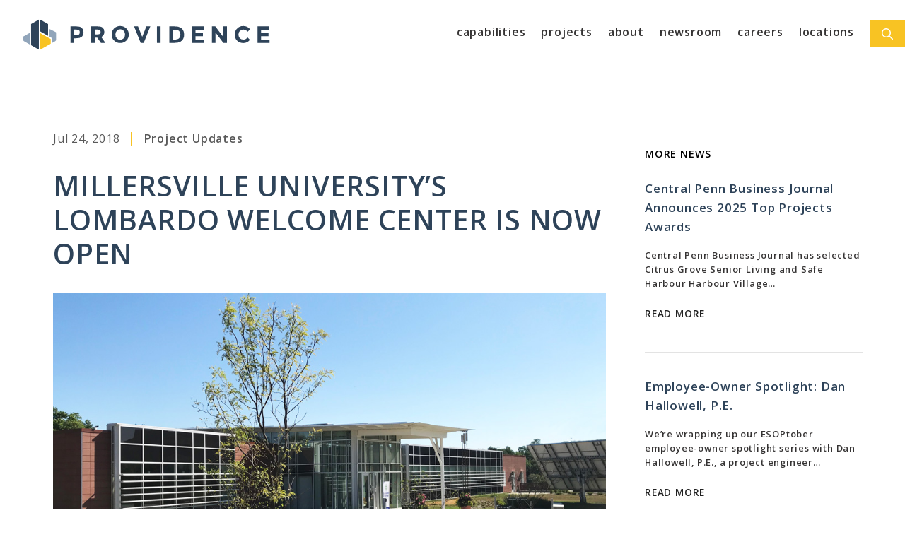

--- FILE ---
content_type: text/html; charset=UTF-8
request_url: https://proveng.com/millersville-universitys-lombardo-welcome-center-is-now-open/
body_size: 19104
content:
<!DOCTYPE html>
<html lang="en-US">
<head>
	<meta charset="UTF-8">
	<meta name='robots' content='index, follow, max-image-preview:large, max-snippet:-1, max-video-preview:-1' />

            <script data-no-defer="1" data-ezscrex="false" data-cfasync="false" data-pagespeed-no-defer data-cookieconsent="ignore">
                var ctPublicFunctions = {"_ajax_nonce":"943b81e65f","_rest_nonce":"fd91eb13a2","_ajax_url":"\/wp-admin\/admin-ajax.php","_rest_url":"https:\/\/proveng.com\/wp-json\/","data__cookies_type":"alternative","data__ajax_type":"rest","data__bot_detector_enabled":"1","data__frontend_data_log_enabled":1,"cookiePrefix":"","wprocket_detected":false,"host_url":"proveng.com","text__ee_click_to_select":"Click to select the whole data","text__ee_original_email":"The complete one is","text__ee_got_it":"Got it","text__ee_blocked":"Blocked","text__ee_cannot_connect":"Cannot connect","text__ee_cannot_decode":"Can not decode email. Unknown reason","text__ee_email_decoder":"CleanTalk email decoder","text__ee_wait_for_decoding":"The magic is on the way!","text__ee_decoding_process":"Please wait a few seconds while we decode the contact data."}
            </script>
        
            <script data-no-defer="1" data-ezscrex="false" data-cfasync="false" data-pagespeed-no-defer data-cookieconsent="ignore">
                var ctPublic = {"_ajax_nonce":"943b81e65f","settings__forms__check_internal":"0","settings__forms__check_external":"0","settings__forms__force_protection":0,"settings__forms__search_test":"1","settings__forms__wc_add_to_cart":"0","settings__data__bot_detector_enabled":"1","settings__sfw__anti_crawler":0,"blog_home":"https:\/\/proveng.com\/","pixel__setting":"3","pixel__enabled":false,"pixel__url":null,"data__email_check_before_post":"1","data__email_check_exist_post":"0","data__cookies_type":"alternative","data__key_is_ok":true,"data__visible_fields_required":true,"wl_brandname":"Anti-Spam by CleanTalk","wl_brandname_short":"CleanTalk","ct_checkjs_key":207487587,"emailEncoderPassKey":"97dd03c6640d3bb39f03bfd6fe49d4af","bot_detector_forms_excluded":"W10=","advancedCacheExists":false,"varnishCacheExists":false,"wc_ajax_add_to_cart":false}
            </script>
        <meta name="viewport" content="width=device-width, initial-scale=1">
	<!-- This site is optimized with the Yoast SEO plugin v26.8 - https://yoast.com/product/yoast-seo-wordpress/ -->
	<title>Millersville University&#039;s Lombardo Welcome Center is Now Open - Providence Engineering</title>
	<link rel="canonical" href="https://proveng.com/millersville-universitys-lombardo-welcome-center-is-now-open/" />
	<meta property="og:locale" content="en_US" />
	<meta property="og:type" content="article" />
	<meta property="og:title" content="Millersville University&#039;s Lombardo Welcome Center is Now Open - Providence Engineering" />
	<meta property="og:description" content="Now open, Millersville University’s Lombardo Welcome Center was designed to be the first Zero Energy Building on campus. One of just ten Zero Energy Buildings in Pennsylvania, the Lombardo Center is helping pave the ... Read More" />
	<meta property="og:url" content="https://proveng.com/millersville-universitys-lombardo-welcome-center-is-now-open/" />
	<meta property="og:site_name" content="Providence Engineering" />
	<meta property="article:publisher" content="https://www.facebook.com/providenceengineering" />
	<meta property="article:published_time" content="2018-07-24T16:04:00+00:00" />
	<meta property="article:modified_time" content="2021-02-02T16:06:45+00:00" />
	<meta property="og:image" content="https://proveng.com/wp-content/uploads/2021/02/Lombardo-Center-edited.jpg" />
	<meta property="og:image:width" content="1000" />
	<meta property="og:image:height" content="539" />
	<meta property="og:image:type" content="image/jpeg" />
	<meta name="author" content="Providence Marketing" />
	<meta name="twitter:card" content="summary_large_image" />
	<meta name="twitter:label1" content="Written by" />
	<meta name="twitter:data1" content="Providence Marketing" />
	<meta name="twitter:label2" content="Est. reading time" />
	<meta name="twitter:data2" content="1 minute" />
	<script type="application/ld+json" class="yoast-schema-graph">{"@context":"https://schema.org","@graph":[{"@type":"Article","@id":"https://proveng.com/millersville-universitys-lombardo-welcome-center-is-now-open/#article","isPartOf":{"@id":"https://proveng.com/millersville-universitys-lombardo-welcome-center-is-now-open/"},"author":{"name":"Providence Marketing","@id":"https://proveng.com/#/schema/person/0319e942141bc2ac0f5b0f87893bd223"},"headline":"Millersville University&#8217;s Lombardo Welcome Center is Now Open","datePublished":"2018-07-24T16:04:00+00:00","dateModified":"2021-02-02T16:06:45+00:00","mainEntityOfPage":{"@id":"https://proveng.com/millersville-universitys-lombardo-welcome-center-is-now-open/"},"wordCount":78,"publisher":{"@id":"https://proveng.com/#organization"},"image":{"@id":"https://proveng.com/millersville-universitys-lombardo-welcome-center-is-now-open/#primaryimage"},"thumbnailUrl":"https://proveng.com/wp-content/uploads/2021/02/Lombardo-Center-edited.jpg","articleSection":["Project Updates"],"inLanguage":"en-US"},{"@type":"WebPage","@id":"https://proveng.com/millersville-universitys-lombardo-welcome-center-is-now-open/","url":"https://proveng.com/millersville-universitys-lombardo-welcome-center-is-now-open/","name":"Millersville University's Lombardo Welcome Center is Now Open - Providence Engineering","isPartOf":{"@id":"https://proveng.com/#website"},"primaryImageOfPage":{"@id":"https://proveng.com/millersville-universitys-lombardo-welcome-center-is-now-open/#primaryimage"},"image":{"@id":"https://proveng.com/millersville-universitys-lombardo-welcome-center-is-now-open/#primaryimage"},"thumbnailUrl":"https://proveng.com/wp-content/uploads/2021/02/Lombardo-Center-edited.jpg","datePublished":"2018-07-24T16:04:00+00:00","dateModified":"2021-02-02T16:06:45+00:00","breadcrumb":{"@id":"https://proveng.com/millersville-universitys-lombardo-welcome-center-is-now-open/#breadcrumb"},"inLanguage":"en-US","potentialAction":[{"@type":"ReadAction","target":["https://proveng.com/millersville-universitys-lombardo-welcome-center-is-now-open/"]}]},{"@type":"ImageObject","inLanguage":"en-US","@id":"https://proveng.com/millersville-universitys-lombardo-welcome-center-is-now-open/#primaryimage","url":"https://proveng.com/wp-content/uploads/2021/02/Lombardo-Center-edited.jpg","contentUrl":"https://proveng.com/wp-content/uploads/2021/02/Lombardo-Center-edited.jpg","width":1000,"height":539,"caption":"Zero Energy Building"},{"@type":"BreadcrumbList","@id":"https://proveng.com/millersville-universitys-lombardo-welcome-center-is-now-open/#breadcrumb","itemListElement":[{"@type":"ListItem","position":1,"name":"Home","item":"https://proveng.com/"},{"@type":"ListItem","position":2,"name":"Newsroom","item":"https://proveng.com/newsroom/"},{"@type":"ListItem","position":3,"name":"Millersville University&#8217;s Lombardo Welcome Center is Now Open"}]},{"@type":"WebSite","@id":"https://proveng.com/#website","url":"https://proveng.com/","name":"Providence Engineering","description":"Engineering Confidence","publisher":{"@id":"https://proveng.com/#organization"},"potentialAction":[{"@type":"SearchAction","target":{"@type":"EntryPoint","urlTemplate":"https://proveng.com/?s={search_term_string}"},"query-input":{"@type":"PropertyValueSpecification","valueRequired":true,"valueName":"search_term_string"}}],"inLanguage":"en-US"},{"@type":"Organization","@id":"https://proveng.com/#organization","name":"Providence Engineering","url":"https://proveng.com/","logo":{"@type":"ImageObject","inLanguage":"en-US","@id":"https://proveng.com/#/schema/logo/image/","url":"https://proveng.com/wp-content/uploads/2021/01/header-logo.svg","contentUrl":"https://proveng.com/wp-content/uploads/2021/01/header-logo.svg","caption":"Providence Engineering"},"image":{"@id":"https://proveng.com/#/schema/logo/image/"},"sameAs":["https://www.facebook.com/providenceengineering","https://www.instagram.com/providenceengineering/","https://www.linkedin.com/company/providence-engineering/"]},{"@type":"Person","@id":"https://proveng.com/#/schema/person/0319e942141bc2ac0f5b0f87893bd223","name":"Providence Marketing","image":{"@type":"ImageObject","inLanguage":"en-US","@id":"https://proveng.com/#/schema/person/image/","url":"https://secure.gravatar.com/avatar/b80c2fe3fb91e32d1dc1a6c03b72dba009189f3b261132c15cffb73486febdc1?s=96&d=mm&r=g","contentUrl":"https://secure.gravatar.com/avatar/b80c2fe3fb91e32d1dc1a6c03b72dba009189f3b261132c15cffb73486febdc1?s=96&d=mm&r=g","caption":"Providence Marketing"},"url":"https://proveng.com/author/providence-marketing/"}]}</script>
	<!-- / Yoast SEO plugin. -->


<link rel='dns-prefetch' href='//fd.cleantalk.org' />
<link rel='dns-prefetch' href='//www.googletagmanager.com' />
<link href='https://fonts.gstatic.com' crossorigin rel='preconnect' />
<link href='https://fonts.googleapis.com' crossorigin rel='preconnect' />
<link rel="alternate" type="application/rss+xml" title="Providence Engineering &raquo; Feed" href="https://proveng.com/feed/" />
<link rel="alternate" type="application/rss+xml" title="Providence Engineering &raquo; Comments Feed" href="https://proveng.com/comments/feed/" />
<link rel="alternate" title="oEmbed (JSON)" type="application/json+oembed" href="https://proveng.com/wp-json/oembed/1.0/embed?url=https%3A%2F%2Fproveng.com%2Fmillersville-universitys-lombardo-welcome-center-is-now-open%2F" />
<link rel="alternate" title="oEmbed (XML)" type="text/xml+oembed" href="https://proveng.com/wp-json/oembed/1.0/embed?url=https%3A%2F%2Fproveng.com%2Fmillersville-universitys-lombardo-welcome-center-is-now-open%2F&#038;format=xml" />
		<style>
			.lazyload,
			.lazyloading {
				max-width: 100%;
			}
		</style>
		<style id='wp-img-auto-sizes-contain-inline-css'>
img:is([sizes=auto i],[sizes^="auto," i]){contain-intrinsic-size:3000px 1500px}
/*# sourceURL=wp-img-auto-sizes-contain-inline-css */
</style>
<link rel='stylesheet' id='generate-fonts-css' href='//fonts.googleapis.com/css?family=Open+Sans:300,300italic,regular,italic,600,600italic,700,700italic,800,800italic&#038;display=swap' media='all' />
<style id='wp-emoji-styles-inline-css'>

	img.wp-smiley, img.emoji {
		display: inline !important;
		border: none !important;
		box-shadow: none !important;
		height: 1em !important;
		width: 1em !important;
		margin: 0 0.07em !important;
		vertical-align: -0.1em !important;
		background: none !important;
		padding: 0 !important;
	}
/*# sourceURL=wp-emoji-styles-inline-css */
</style>
<style id='wp-block-library-inline-css'>
:root{--wp-block-synced-color:#7a00df;--wp-block-synced-color--rgb:122,0,223;--wp-bound-block-color:var(--wp-block-synced-color);--wp-editor-canvas-background:#ddd;--wp-admin-theme-color:#007cba;--wp-admin-theme-color--rgb:0,124,186;--wp-admin-theme-color-darker-10:#006ba1;--wp-admin-theme-color-darker-10--rgb:0,107,160.5;--wp-admin-theme-color-darker-20:#005a87;--wp-admin-theme-color-darker-20--rgb:0,90,135;--wp-admin-border-width-focus:2px}@media (min-resolution:192dpi){:root{--wp-admin-border-width-focus:1.5px}}.wp-element-button{cursor:pointer}:root .has-very-light-gray-background-color{background-color:#eee}:root .has-very-dark-gray-background-color{background-color:#313131}:root .has-very-light-gray-color{color:#eee}:root .has-very-dark-gray-color{color:#313131}:root .has-vivid-green-cyan-to-vivid-cyan-blue-gradient-background{background:linear-gradient(135deg,#00d084,#0693e3)}:root .has-purple-crush-gradient-background{background:linear-gradient(135deg,#34e2e4,#4721fb 50%,#ab1dfe)}:root .has-hazy-dawn-gradient-background{background:linear-gradient(135deg,#faaca8,#dad0ec)}:root .has-subdued-olive-gradient-background{background:linear-gradient(135deg,#fafae1,#67a671)}:root .has-atomic-cream-gradient-background{background:linear-gradient(135deg,#fdd79a,#004a59)}:root .has-nightshade-gradient-background{background:linear-gradient(135deg,#330968,#31cdcf)}:root .has-midnight-gradient-background{background:linear-gradient(135deg,#020381,#2874fc)}:root{--wp--preset--font-size--normal:16px;--wp--preset--font-size--huge:42px}.has-regular-font-size{font-size:1em}.has-larger-font-size{font-size:2.625em}.has-normal-font-size{font-size:var(--wp--preset--font-size--normal)}.has-huge-font-size{font-size:var(--wp--preset--font-size--huge)}.has-text-align-center{text-align:center}.has-text-align-left{text-align:left}.has-text-align-right{text-align:right}.has-fit-text{white-space:nowrap!important}#end-resizable-editor-section{display:none}.aligncenter{clear:both}.items-justified-left{justify-content:flex-start}.items-justified-center{justify-content:center}.items-justified-right{justify-content:flex-end}.items-justified-space-between{justify-content:space-between}.screen-reader-text{border:0;clip-path:inset(50%);height:1px;margin:-1px;overflow:hidden;padding:0;position:absolute;width:1px;word-wrap:normal!important}.screen-reader-text:focus{background-color:#ddd;clip-path:none;color:#444;display:block;font-size:1em;height:auto;left:5px;line-height:normal;padding:15px 23px 14px;text-decoration:none;top:5px;width:auto;z-index:100000}html :where(.has-border-color){border-style:solid}html :where([style*=border-top-color]){border-top-style:solid}html :where([style*=border-right-color]){border-right-style:solid}html :where([style*=border-bottom-color]){border-bottom-style:solid}html :where([style*=border-left-color]){border-left-style:solid}html :where([style*=border-width]){border-style:solid}html :where([style*=border-top-width]){border-top-style:solid}html :where([style*=border-right-width]){border-right-style:solid}html :where([style*=border-bottom-width]){border-bottom-style:solid}html :where([style*=border-left-width]){border-left-style:solid}html :where(img[class*=wp-image-]){height:auto;max-width:100%}:where(figure){margin:0 0 1em}html :where(.is-position-sticky){--wp-admin--admin-bar--position-offset:var(--wp-admin--admin-bar--height,0px)}@media screen and (max-width:600px){html :where(.is-position-sticky){--wp-admin--admin-bar--position-offset:0px}}

/*# sourceURL=wp-block-library-inline-css */
</style><style id='wp-block-heading-inline-css'>
h1:where(.wp-block-heading).has-background,h2:where(.wp-block-heading).has-background,h3:where(.wp-block-heading).has-background,h4:where(.wp-block-heading).has-background,h5:where(.wp-block-heading).has-background,h6:where(.wp-block-heading).has-background{padding:1.25em 2.375em}h1.has-text-align-left[style*=writing-mode]:where([style*=vertical-lr]),h1.has-text-align-right[style*=writing-mode]:where([style*=vertical-rl]),h2.has-text-align-left[style*=writing-mode]:where([style*=vertical-lr]),h2.has-text-align-right[style*=writing-mode]:where([style*=vertical-rl]),h3.has-text-align-left[style*=writing-mode]:where([style*=vertical-lr]),h3.has-text-align-right[style*=writing-mode]:where([style*=vertical-rl]),h4.has-text-align-left[style*=writing-mode]:where([style*=vertical-lr]),h4.has-text-align-right[style*=writing-mode]:where([style*=vertical-rl]),h5.has-text-align-left[style*=writing-mode]:where([style*=vertical-lr]),h5.has-text-align-right[style*=writing-mode]:where([style*=vertical-rl]),h6.has-text-align-left[style*=writing-mode]:where([style*=vertical-lr]),h6.has-text-align-right[style*=writing-mode]:where([style*=vertical-rl]){rotate:180deg}
/*# sourceURL=https://proveng.com/wp-includes/blocks/heading/style.min.css */
</style>
<style id='wp-block-image-inline-css'>
.wp-block-image>a,.wp-block-image>figure>a{display:inline-block}.wp-block-image img{box-sizing:border-box;height:auto;max-width:100%;vertical-align:bottom}@media not (prefers-reduced-motion){.wp-block-image img.hide{visibility:hidden}.wp-block-image img.show{animation:show-content-image .4s}}.wp-block-image[style*=border-radius] img,.wp-block-image[style*=border-radius]>a{border-radius:inherit}.wp-block-image.has-custom-border img{box-sizing:border-box}.wp-block-image.aligncenter{text-align:center}.wp-block-image.alignfull>a,.wp-block-image.alignwide>a{width:100%}.wp-block-image.alignfull img,.wp-block-image.alignwide img{height:auto;width:100%}.wp-block-image .aligncenter,.wp-block-image .alignleft,.wp-block-image .alignright,.wp-block-image.aligncenter,.wp-block-image.alignleft,.wp-block-image.alignright{display:table}.wp-block-image .aligncenter>figcaption,.wp-block-image .alignleft>figcaption,.wp-block-image .alignright>figcaption,.wp-block-image.aligncenter>figcaption,.wp-block-image.alignleft>figcaption,.wp-block-image.alignright>figcaption{caption-side:bottom;display:table-caption}.wp-block-image .alignleft{float:left;margin:.5em 1em .5em 0}.wp-block-image .alignright{float:right;margin:.5em 0 .5em 1em}.wp-block-image .aligncenter{margin-left:auto;margin-right:auto}.wp-block-image :where(figcaption){margin-bottom:1em;margin-top:.5em}.wp-block-image.is-style-circle-mask img{border-radius:9999px}@supports ((-webkit-mask-image:none) or (mask-image:none)) or (-webkit-mask-image:none){.wp-block-image.is-style-circle-mask img{border-radius:0;-webkit-mask-image:url('data:image/svg+xml;utf8,<svg viewBox="0 0 100 100" xmlns="http://www.w3.org/2000/svg"><circle cx="50" cy="50" r="50"/></svg>');mask-image:url('data:image/svg+xml;utf8,<svg viewBox="0 0 100 100" xmlns="http://www.w3.org/2000/svg"><circle cx="50" cy="50" r="50"/></svg>');mask-mode:alpha;-webkit-mask-position:center;mask-position:center;-webkit-mask-repeat:no-repeat;mask-repeat:no-repeat;-webkit-mask-size:contain;mask-size:contain}}:root :where(.wp-block-image.is-style-rounded img,.wp-block-image .is-style-rounded img){border-radius:9999px}.wp-block-image figure{margin:0}.wp-lightbox-container{display:flex;flex-direction:column;position:relative}.wp-lightbox-container img{cursor:zoom-in}.wp-lightbox-container img:hover+button{opacity:1}.wp-lightbox-container button{align-items:center;backdrop-filter:blur(16px) saturate(180%);background-color:#5a5a5a40;border:none;border-radius:4px;cursor:zoom-in;display:flex;height:20px;justify-content:center;opacity:0;padding:0;position:absolute;right:16px;text-align:center;top:16px;width:20px;z-index:100}@media not (prefers-reduced-motion){.wp-lightbox-container button{transition:opacity .2s ease}}.wp-lightbox-container button:focus-visible{outline:3px auto #5a5a5a40;outline:3px auto -webkit-focus-ring-color;outline-offset:3px}.wp-lightbox-container button:hover{cursor:pointer;opacity:1}.wp-lightbox-container button:focus{opacity:1}.wp-lightbox-container button:focus,.wp-lightbox-container button:hover,.wp-lightbox-container button:not(:hover):not(:active):not(.has-background){background-color:#5a5a5a40;border:none}.wp-lightbox-overlay{box-sizing:border-box;cursor:zoom-out;height:100vh;left:0;overflow:hidden;position:fixed;top:0;visibility:hidden;width:100%;z-index:100000}.wp-lightbox-overlay .close-button{align-items:center;cursor:pointer;display:flex;justify-content:center;min-height:40px;min-width:40px;padding:0;position:absolute;right:calc(env(safe-area-inset-right) + 16px);top:calc(env(safe-area-inset-top) + 16px);z-index:5000000}.wp-lightbox-overlay .close-button:focus,.wp-lightbox-overlay .close-button:hover,.wp-lightbox-overlay .close-button:not(:hover):not(:active):not(.has-background){background:none;border:none}.wp-lightbox-overlay .lightbox-image-container{height:var(--wp--lightbox-container-height);left:50%;overflow:hidden;position:absolute;top:50%;transform:translate(-50%,-50%);transform-origin:top left;width:var(--wp--lightbox-container-width);z-index:9999999999}.wp-lightbox-overlay .wp-block-image{align-items:center;box-sizing:border-box;display:flex;height:100%;justify-content:center;margin:0;position:relative;transform-origin:0 0;width:100%;z-index:3000000}.wp-lightbox-overlay .wp-block-image img{height:var(--wp--lightbox-image-height);min-height:var(--wp--lightbox-image-height);min-width:var(--wp--lightbox-image-width);width:var(--wp--lightbox-image-width)}.wp-lightbox-overlay .wp-block-image figcaption{display:none}.wp-lightbox-overlay button{background:none;border:none}.wp-lightbox-overlay .scrim{background-color:#fff;height:100%;opacity:.9;position:absolute;width:100%;z-index:2000000}.wp-lightbox-overlay.active{visibility:visible}@media not (prefers-reduced-motion){.wp-lightbox-overlay.active{animation:turn-on-visibility .25s both}.wp-lightbox-overlay.active img{animation:turn-on-visibility .35s both}.wp-lightbox-overlay.show-closing-animation:not(.active){animation:turn-off-visibility .35s both}.wp-lightbox-overlay.show-closing-animation:not(.active) img{animation:turn-off-visibility .25s both}.wp-lightbox-overlay.zoom.active{animation:none;opacity:1;visibility:visible}.wp-lightbox-overlay.zoom.active .lightbox-image-container{animation:lightbox-zoom-in .4s}.wp-lightbox-overlay.zoom.active .lightbox-image-container img{animation:none}.wp-lightbox-overlay.zoom.active .scrim{animation:turn-on-visibility .4s forwards}.wp-lightbox-overlay.zoom.show-closing-animation:not(.active){animation:none}.wp-lightbox-overlay.zoom.show-closing-animation:not(.active) .lightbox-image-container{animation:lightbox-zoom-out .4s}.wp-lightbox-overlay.zoom.show-closing-animation:not(.active) .lightbox-image-container img{animation:none}.wp-lightbox-overlay.zoom.show-closing-animation:not(.active) .scrim{animation:turn-off-visibility .4s forwards}}@keyframes show-content-image{0%{visibility:hidden}99%{visibility:hidden}to{visibility:visible}}@keyframes turn-on-visibility{0%{opacity:0}to{opacity:1}}@keyframes turn-off-visibility{0%{opacity:1;visibility:visible}99%{opacity:0;visibility:visible}to{opacity:0;visibility:hidden}}@keyframes lightbox-zoom-in{0%{transform:translate(calc((-100vw + var(--wp--lightbox-scrollbar-width))/2 + var(--wp--lightbox-initial-left-position)),calc(-50vh + var(--wp--lightbox-initial-top-position))) scale(var(--wp--lightbox-scale))}to{transform:translate(-50%,-50%) scale(1)}}@keyframes lightbox-zoom-out{0%{transform:translate(-50%,-50%) scale(1);visibility:visible}99%{visibility:visible}to{transform:translate(calc((-100vw + var(--wp--lightbox-scrollbar-width))/2 + var(--wp--lightbox-initial-left-position)),calc(-50vh + var(--wp--lightbox-initial-top-position))) scale(var(--wp--lightbox-scale));visibility:hidden}}
/*# sourceURL=https://proveng.com/wp-includes/blocks/image/style.min.css */
</style>
<style id='global-styles-inline-css'>
:root{--wp--preset--aspect-ratio--square: 1;--wp--preset--aspect-ratio--4-3: 4/3;--wp--preset--aspect-ratio--3-4: 3/4;--wp--preset--aspect-ratio--3-2: 3/2;--wp--preset--aspect-ratio--2-3: 2/3;--wp--preset--aspect-ratio--16-9: 16/9;--wp--preset--aspect-ratio--9-16: 9/16;--wp--preset--color--black: #000000;--wp--preset--color--cyan-bluish-gray: #abb8c3;--wp--preset--color--white: #ffffff;--wp--preset--color--pale-pink: #f78da7;--wp--preset--color--vivid-red: #cf2e2e;--wp--preset--color--luminous-vivid-orange: #ff6900;--wp--preset--color--luminous-vivid-amber: #fcb900;--wp--preset--color--light-green-cyan: #7bdcb5;--wp--preset--color--vivid-green-cyan: #00d084;--wp--preset--color--pale-cyan-blue: #8ed1fc;--wp--preset--color--vivid-cyan-blue: #0693e3;--wp--preset--color--vivid-purple: #9b51e0;--wp--preset--color--yellow: #f8c323;--wp--preset--color--dark-blue: #2e4359;--wp--preset--color--med-blue: #91a5ba;--wp--preset--color--dark-grey: #353333;--wp--preset--color--med-grey: #858585;--wp--preset--color--light-grey: #e3e3e3;--wp--preset--gradient--vivid-cyan-blue-to-vivid-purple: linear-gradient(135deg,rgb(6,147,227) 0%,rgb(155,81,224) 100%);--wp--preset--gradient--light-green-cyan-to-vivid-green-cyan: linear-gradient(135deg,rgb(122,220,180) 0%,rgb(0,208,130) 100%);--wp--preset--gradient--luminous-vivid-amber-to-luminous-vivid-orange: linear-gradient(135deg,rgb(252,185,0) 0%,rgb(255,105,0) 100%);--wp--preset--gradient--luminous-vivid-orange-to-vivid-red: linear-gradient(135deg,rgb(255,105,0) 0%,rgb(207,46,46) 100%);--wp--preset--gradient--very-light-gray-to-cyan-bluish-gray: linear-gradient(135deg,rgb(238,238,238) 0%,rgb(169,184,195) 100%);--wp--preset--gradient--cool-to-warm-spectrum: linear-gradient(135deg,rgb(74,234,220) 0%,rgb(151,120,209) 20%,rgb(207,42,186) 40%,rgb(238,44,130) 60%,rgb(251,105,98) 80%,rgb(254,248,76) 100%);--wp--preset--gradient--blush-light-purple: linear-gradient(135deg,rgb(255,206,236) 0%,rgb(152,150,240) 100%);--wp--preset--gradient--blush-bordeaux: linear-gradient(135deg,rgb(254,205,165) 0%,rgb(254,45,45) 50%,rgb(107,0,62) 100%);--wp--preset--gradient--luminous-dusk: linear-gradient(135deg,rgb(255,203,112) 0%,rgb(199,81,192) 50%,rgb(65,88,208) 100%);--wp--preset--gradient--pale-ocean: linear-gradient(135deg,rgb(255,245,203) 0%,rgb(182,227,212) 50%,rgb(51,167,181) 100%);--wp--preset--gradient--electric-grass: linear-gradient(135deg,rgb(202,248,128) 0%,rgb(113,206,126) 100%);--wp--preset--gradient--midnight: linear-gradient(135deg,rgb(2,3,129) 0%,rgb(40,116,252) 100%);--wp--preset--font-size--small: 13px;--wp--preset--font-size--medium: 20px;--wp--preset--font-size--large: 36px;--wp--preset--font-size--x-large: 42px;--wp--preset--spacing--20: 0.44rem;--wp--preset--spacing--30: 0.67rem;--wp--preset--spacing--40: 1rem;--wp--preset--spacing--50: 1.5rem;--wp--preset--spacing--60: 2.25rem;--wp--preset--spacing--70: 3.38rem;--wp--preset--spacing--80: 5.06rem;--wp--preset--shadow--natural: 6px 6px 9px rgba(0, 0, 0, 0.2);--wp--preset--shadow--deep: 12px 12px 50px rgba(0, 0, 0, 0.4);--wp--preset--shadow--sharp: 6px 6px 0px rgba(0, 0, 0, 0.2);--wp--preset--shadow--outlined: 6px 6px 0px -3px rgb(255, 255, 255), 6px 6px rgb(0, 0, 0);--wp--preset--shadow--crisp: 6px 6px 0px rgb(0, 0, 0);}:where(.is-layout-flex){gap: 0.5em;}:where(.is-layout-grid){gap: 0.5em;}body .is-layout-flex{display: flex;}.is-layout-flex{flex-wrap: wrap;align-items: center;}.is-layout-flex > :is(*, div){margin: 0;}body .is-layout-grid{display: grid;}.is-layout-grid > :is(*, div){margin: 0;}:where(.wp-block-columns.is-layout-flex){gap: 2em;}:where(.wp-block-columns.is-layout-grid){gap: 2em;}:where(.wp-block-post-template.is-layout-flex){gap: 1.25em;}:where(.wp-block-post-template.is-layout-grid){gap: 1.25em;}.has-black-color{color: var(--wp--preset--color--black) !important;}.has-cyan-bluish-gray-color{color: var(--wp--preset--color--cyan-bluish-gray) !important;}.has-white-color{color: var(--wp--preset--color--white) !important;}.has-pale-pink-color{color: var(--wp--preset--color--pale-pink) !important;}.has-vivid-red-color{color: var(--wp--preset--color--vivid-red) !important;}.has-luminous-vivid-orange-color{color: var(--wp--preset--color--luminous-vivid-orange) !important;}.has-luminous-vivid-amber-color{color: var(--wp--preset--color--luminous-vivid-amber) !important;}.has-light-green-cyan-color{color: var(--wp--preset--color--light-green-cyan) !important;}.has-vivid-green-cyan-color{color: var(--wp--preset--color--vivid-green-cyan) !important;}.has-pale-cyan-blue-color{color: var(--wp--preset--color--pale-cyan-blue) !important;}.has-vivid-cyan-blue-color{color: var(--wp--preset--color--vivid-cyan-blue) !important;}.has-vivid-purple-color{color: var(--wp--preset--color--vivid-purple) !important;}.has-black-background-color{background-color: var(--wp--preset--color--black) !important;}.has-cyan-bluish-gray-background-color{background-color: var(--wp--preset--color--cyan-bluish-gray) !important;}.has-white-background-color{background-color: var(--wp--preset--color--white) !important;}.has-pale-pink-background-color{background-color: var(--wp--preset--color--pale-pink) !important;}.has-vivid-red-background-color{background-color: var(--wp--preset--color--vivid-red) !important;}.has-luminous-vivid-orange-background-color{background-color: var(--wp--preset--color--luminous-vivid-orange) !important;}.has-luminous-vivid-amber-background-color{background-color: var(--wp--preset--color--luminous-vivid-amber) !important;}.has-light-green-cyan-background-color{background-color: var(--wp--preset--color--light-green-cyan) !important;}.has-vivid-green-cyan-background-color{background-color: var(--wp--preset--color--vivid-green-cyan) !important;}.has-pale-cyan-blue-background-color{background-color: var(--wp--preset--color--pale-cyan-blue) !important;}.has-vivid-cyan-blue-background-color{background-color: var(--wp--preset--color--vivid-cyan-blue) !important;}.has-vivid-purple-background-color{background-color: var(--wp--preset--color--vivid-purple) !important;}.has-black-border-color{border-color: var(--wp--preset--color--black) !important;}.has-cyan-bluish-gray-border-color{border-color: var(--wp--preset--color--cyan-bluish-gray) !important;}.has-white-border-color{border-color: var(--wp--preset--color--white) !important;}.has-pale-pink-border-color{border-color: var(--wp--preset--color--pale-pink) !important;}.has-vivid-red-border-color{border-color: var(--wp--preset--color--vivid-red) !important;}.has-luminous-vivid-orange-border-color{border-color: var(--wp--preset--color--luminous-vivid-orange) !important;}.has-luminous-vivid-amber-border-color{border-color: var(--wp--preset--color--luminous-vivid-amber) !important;}.has-light-green-cyan-border-color{border-color: var(--wp--preset--color--light-green-cyan) !important;}.has-vivid-green-cyan-border-color{border-color: var(--wp--preset--color--vivid-green-cyan) !important;}.has-pale-cyan-blue-border-color{border-color: var(--wp--preset--color--pale-cyan-blue) !important;}.has-vivid-cyan-blue-border-color{border-color: var(--wp--preset--color--vivid-cyan-blue) !important;}.has-vivid-purple-border-color{border-color: var(--wp--preset--color--vivid-purple) !important;}.has-vivid-cyan-blue-to-vivid-purple-gradient-background{background: var(--wp--preset--gradient--vivid-cyan-blue-to-vivid-purple) !important;}.has-light-green-cyan-to-vivid-green-cyan-gradient-background{background: var(--wp--preset--gradient--light-green-cyan-to-vivid-green-cyan) !important;}.has-luminous-vivid-amber-to-luminous-vivid-orange-gradient-background{background: var(--wp--preset--gradient--luminous-vivid-amber-to-luminous-vivid-orange) !important;}.has-luminous-vivid-orange-to-vivid-red-gradient-background{background: var(--wp--preset--gradient--luminous-vivid-orange-to-vivid-red) !important;}.has-very-light-gray-to-cyan-bluish-gray-gradient-background{background: var(--wp--preset--gradient--very-light-gray-to-cyan-bluish-gray) !important;}.has-cool-to-warm-spectrum-gradient-background{background: var(--wp--preset--gradient--cool-to-warm-spectrum) !important;}.has-blush-light-purple-gradient-background{background: var(--wp--preset--gradient--blush-light-purple) !important;}.has-blush-bordeaux-gradient-background{background: var(--wp--preset--gradient--blush-bordeaux) !important;}.has-luminous-dusk-gradient-background{background: var(--wp--preset--gradient--luminous-dusk) !important;}.has-pale-ocean-gradient-background{background: var(--wp--preset--gradient--pale-ocean) !important;}.has-electric-grass-gradient-background{background: var(--wp--preset--gradient--electric-grass) !important;}.has-midnight-gradient-background{background: var(--wp--preset--gradient--midnight) !important;}.has-small-font-size{font-size: var(--wp--preset--font-size--small) !important;}.has-medium-font-size{font-size: var(--wp--preset--font-size--medium) !important;}.has-large-font-size{font-size: var(--wp--preset--font-size--large) !important;}.has-x-large-font-size{font-size: var(--wp--preset--font-size--x-large) !important;}
/*# sourceURL=global-styles-inline-css */
</style>

<style id='classic-theme-styles-inline-css'>
/*! This file is auto-generated */
.wp-block-button__link{color:#fff;background-color:#32373c;border-radius:9999px;box-shadow:none;text-decoration:none;padding:calc(.667em + 2px) calc(1.333em + 2px);font-size:1.125em}.wp-block-file__button{background:#32373c;color:#fff;text-decoration:none}
/*# sourceURL=/wp-includes/css/classic-themes.min.css */
</style>
<link rel='stylesheet' id='cleantalk-public-css-css' href='https://proveng.com/wp-content/plugins/cleantalk-spam-protect/css/cleantalk-public.min.css?ver=6.71_1769088939' media='all' />
<link rel='stylesheet' id='cleantalk-email-decoder-css-css' href='https://proveng.com/wp-content/plugins/cleantalk-spam-protect/css/cleantalk-email-decoder.min.css?ver=6.71_1769088939' media='all' />
<link rel='stylesheet' id='wp-show-posts-css' href='https://proveng.com/wp-content/plugins/wp-show-posts/css/wp-show-posts-min.css?ver=1.1.6' media='all' />
<link rel='stylesheet' id='generate-widget-areas-css' href='https://proveng.com/wp-content/themes/generatepress/assets/css/components/widget-areas.min.css?ver=3.6.1' media='all' />
<link rel='stylesheet' id='generate-style-css' href='https://proveng.com/wp-content/themes/generatepress/assets/css/main.min.css?ver=3.6.1' media='all' />
<style id='generate-style-inline-css'>
.is-right-sidebar{width:30%;}.is-left-sidebar{width:25%;}.site-content .content-area{width:70%;}@media (max-width: 768px){.main-navigation .menu-toggle,.sidebar-nav-mobile:not(#sticky-placeholder){display:block;}.main-navigation ul,.gen-sidebar-nav,.main-navigation:not(.slideout-navigation):not(.toggled) .main-nav > ul,.has-inline-mobile-toggle #site-navigation .inside-navigation > *:not(.navigation-search):not(.main-nav){display:none;}.nav-align-right .inside-navigation,.nav-align-center .inside-navigation{justify-content:space-between;}.has-inline-mobile-toggle .mobile-menu-control-wrapper{display:flex;flex-wrap:wrap;}.has-inline-mobile-toggle .inside-header{flex-direction:row;text-align:left;flex-wrap:wrap;}.has-inline-mobile-toggle .header-widget,.has-inline-mobile-toggle #site-navigation{flex-basis:100%;}.nav-float-left .has-inline-mobile-toggle #site-navigation{order:10;}}
.dynamic-author-image-rounded{border-radius:100%;}.dynamic-featured-image, .dynamic-author-image{vertical-align:middle;}.one-container.blog .dynamic-content-template:not(:last-child), .one-container.archive .dynamic-content-template:not(:last-child){padding-bottom:0px;}.dynamic-entry-excerpt > p:last-child{margin-bottom:0px;}
/*# sourceURL=generate-style-inline-css */
</style>
<link rel='stylesheet' id='font-awesome-css' href='https://proveng.com/wp-content/themes/generatepress/assets/css/components/font-awesome.min.css?ver=4.7' media='all' />
<link rel='stylesheet' id='generatepress-dynamic-css' href='https://proveng.com/wp-content/uploads/generatepress/style.min.css?ver=1764864932' media='all' />
<link rel='stylesheet' id='generate-child-css' href='https://proveng.com/wp-content/themes/generatepress_child/style.css?ver=1597413682' media='all' />
<style id='generateblocks-inline-css'>
.gb-container.gb-tabs__item:not(.gb-tabs__item-open){display:none;}.gb-container-2819e907{text-align:right;background-color:#2e4359;}.gb-container-2819e907 > .gb-inside-container{padding:5%;}.gb-grid-wrapper > .gb-grid-column-2819e907 > .gb-container{display:flex;flex-direction:column;height:100%;}.gb-container-159db2f6 > .gb-inside-container{padding:0;}.gb-grid-wrapper > .gb-grid-column-159db2f6{width:25%;}.gb-grid-wrapper > .gb-grid-column-159db2f6 > .gb-container{display:flex;flex-direction:column;height:100%;}.gb-container-224f70af > .gb-inside-container{padding:0;}.gb-grid-wrapper > .gb-grid-column-224f70af{width:75%;}.gb-grid-wrapper > .gb-grid-column-224f70af > .gb-container{display:flex;flex-direction:column;height:100%;}.gb-container-1ae6f666{text-align:right;}.gb-container-1ae6f666 > .gb-inside-container{padding:0;max-width:1280px;margin-left:auto;margin-right:auto;}.gb-grid-wrapper > .gb-grid-column-1ae6f666 > .gb-container{display:flex;flex-direction:column;height:100%;}.gb-container-625b680b > .gb-inside-container{padding:15px 0 19px;max-width:1280px;margin-left:auto;margin-right:auto;}.gb-grid-wrapper > .gb-grid-column-625b680b > .gb-container{display:flex;flex-direction:column;height:100%;}.gb-grid-wrapper-8d4885a8{display:flex;flex-wrap:wrap;align-items:center;justify-content:flex-end;}.gb-grid-wrapper-8d4885a8 > .gb-grid-column{box-sizing:border-box;padding-left:0px;padding-bottom:0px;}.gb-button-wrapper{display:flex;flex-wrap:wrap;align-items:flex-start;justify-content:flex-start;clear:both;}.gb-button-wrapper-2252a45a{justify-content:flex-end;}.gb-button-wrapper-c10dbde6{justify-content:flex-end;}.gb-accordion__item:not(.gb-accordion__item-open) > .gb-button .gb-accordion__icon-open{display:none;}.gb-accordion__item.gb-accordion__item-open > .gb-button .gb-accordion__icon{display:none;}.gb-button-wrapper a.gb-button-eedbe462{display:inline-flex;align-items:center;justify-content:center;text-align:center;padding:0;margin-right:7px;color:#ffffff;text-decoration:none;}.gb-button-wrapper a.gb-button-e7846871{display:inline-flex;align-items:center;justify-content:center;text-align:center;padding:0;margin-right:7px;color:#ffffff;text-decoration:none;}.gb-button-wrapper a.gb-button-173aac16{display:inline-flex;align-items:center;justify-content:center;text-align:center;padding:3px;color:#ffffff;text-decoration:none;}.gb-button-wrapper a.gb-button-173aac16:hover, .gb-button-wrapper a.gb-button-173aac16:active, .gb-button-wrapper a.gb-button-173aac16:focus{color:#f8c323;}.gb-button-wrapper a.gb-button-173aac16 .gb-icon{line-height:0;}.gb-button-wrapper a.gb-button-173aac16 .gb-icon svg{width:1.2em;height:1.2em;fill:currentColor;}.gb-button-wrapper a.gb-button-0a909e9a{display:inline-flex;align-items:center;justify-content:center;text-align:center;padding:3px;color:#ffffff;text-decoration:none;}.gb-button-wrapper a.gb-button-0a909e9a:hover, .gb-button-wrapper a.gb-button-0a909e9a:active, .gb-button-wrapper a.gb-button-0a909e9a:focus{color:#f8c323;}.gb-button-wrapper a.gb-button-0a909e9a .gb-icon{line-height:0;}.gb-button-wrapper a.gb-button-0a909e9a .gb-icon svg{width:1.2em;height:1.2em;fill:currentColor;}.gb-button-wrapper a.gb-button-e9da4377{display:inline-flex;align-items:center;justify-content:center;text-align:center;padding:3px;color:#ffffff;text-decoration:none;}.gb-button-wrapper a.gb-button-e9da4377:hover, .gb-button-wrapper a.gb-button-e9da4377:active, .gb-button-wrapper a.gb-button-e9da4377:focus{color:#f8c323;}.gb-button-wrapper a.gb-button-e9da4377 .gb-icon{line-height:0;}.gb-button-wrapper a.gb-button-e9da4377 .gb-icon svg{width:1.2em;height:1.2em;fill:currentColor;}.gb-button-wrapper .gb-button-9d5dcb2b{display:inline-flex;align-items:center;justify-content:center;font-size:0.8em;text-align:center;padding:0;margin-right:4px;color:#91a5ba;text-decoration:none;}.gb-button-wrapper .gb-button-93acfaf0{display:inline-flex;align-items:center;justify-content:center;font-size:0.8em;text-align:center;padding:0;color:#91a5ba;text-decoration:none;}@media (max-width: 767px) {.gb-container-159db2f6{margin-bottom:40px;}.gb-grid-wrapper > .gb-grid-column-159db2f6{width:100%;}.gb-grid-wrapper > .gb-grid-column-224f70af{width:100%;}}:root{--gb-container-width:1280px;}.gb-container .wp-block-image img{vertical-align:middle;}.gb-grid-wrapper .wp-block-image{margin-bottom:0;}.gb-highlight{background:none;}.gb-shape{line-height:0;}.gb-container-link{position:absolute;top:0;right:0;bottom:0;left:0;z-index:99;}
/*# sourceURL=generateblocks-inline-css */
</style>
<link rel='stylesheet' id='generate-blog-images-css' href='https://proveng.com/wp-content/plugins/gp-premium/blog/functions/css/featured-images.min.css?ver=2.5.5' media='all' />
<link rel='stylesheet' id='generate-offside-css' href='https://proveng.com/wp-content/plugins/gp-premium/menu-plus/functions/css/offside.min.css?ver=2.5.5' media='all' />
<style id='generate-offside-inline-css'>
:root{--gp-slideout-width:265px;}.slideout-navigation.main-navigation .main-nav ul li a{font-weight:normal;text-transform:none;}.slideout-navigation.main-navigation.do-overlay .main-nav ul ul li a{font-size:1em;}.slideout-navigation, .slideout-navigation a{color:#353333;}.slideout-navigation button.slideout-exit{color:#353333;padding-left:0px;padding-right:0px;}.slide-opened nav.toggled .menu-toggle:before{display:none;}@media (max-width: 768px){.menu-bar-item.slideout-toggle{display:none;}}
/*# sourceURL=generate-offside-inline-css */
</style>
<link rel='stylesheet' id='wp-block-paragraph-css' href='https://proveng.com/wp-includes/blocks/paragraph/style.min.css?ver=6.9' media='all' />
<script src="https://proveng.com/wp-content/plugins/cleantalk-spam-protect/js/apbct-public-bundle.min.js?ver=6.71_1769088939" id="apbct-public-bundle.min-js-js"></script>
<script src="https://fd.cleantalk.org/ct-bot-detector-wrapper.js?ver=6.71" id="ct_bot_detector-js" defer data-wp-strategy="defer"></script>
<script id="mapluginscript-js-extra">
var mapluginscript_vars = {"trackKey":"16139172-A69D-5E10-8DZ0-CAXF4CAXAY5W","trackRef":null};
//# sourceURL=mapluginscript-js-extra
</script>
<script src="https://proveng.com/wp-content/plugins/mergedanalytics/assets/mergedanalytics.js?ver=6.9" id="mapluginscript-js"></script>

<!-- Google tag (gtag.js) snippet added by Site Kit -->
<!-- Google Analytics snippet added by Site Kit -->
<script src="https://www.googletagmanager.com/gtag/js?id=GT-5NGRC5L" id="google_gtagjs-js" async></script>
<script id="google_gtagjs-js-after">
window.dataLayer = window.dataLayer || [];function gtag(){dataLayer.push(arguments);}
gtag("set","linker",{"domains":["proveng.com"]});
gtag("js", new Date());
gtag("set", "developer_id.dZTNiMT", true);
gtag("config", "GT-5NGRC5L");
//# sourceURL=google_gtagjs-js-after
</script>
<link rel="https://api.w.org/" href="https://proveng.com/wp-json/" /><link rel="alternate" title="JSON" type="application/json" href="https://proveng.com/wp-json/wp/v2/posts/847" /><link rel="EditURI" type="application/rsd+xml" title="RSD" href="https://proveng.com/xmlrpc.php?rsd" />
<meta name="generator" content="WordPress 6.9" />
<link rel='shortlink' href='https://proveng.com/?p=847' />
<meta name="generator" content="Site Kit by Google 1.170.0" />		<script>
			document.documentElement.className = document.documentElement.className.replace('no-js', 'js');
		</script>
				<style>
			.no-js img.lazyload {
				display: none;
			}

			figure.wp-block-image img.lazyloading {
				min-width: 150px;
			}

			.lazyload,
			.lazyloading {
				--smush-placeholder-width: 100px;
				--smush-placeholder-aspect-ratio: 1/1;
				width: var(--smush-image-width, var(--smush-placeholder-width)) !important;
				aspect-ratio: var(--smush-image-aspect-ratio, var(--smush-placeholder-aspect-ratio)) !important;
			}

						.lazyload, .lazyloading {
				opacity: 0;
			}

			.lazyloaded {
				opacity: 1;
				transition: opacity 400ms;
				transition-delay: 0ms;
			}

					</style>
		<meta name="google-site-verification" content="h_Y_TKvg0-Jc460LI9NG7ORt6Rjf9SWDnsDA5O1p6OY" />
<meta name="p:domain_verify" content="4b10e802b4661e6c95ed850751c4c883"/>
<script>
  (function(i,s,o,g,r,a,m){i['GoogleAnalyticsObject']=r;i[r]=i[r]||function(){(i[r].q=i[r].q||[]).push(arguments)},i[r].l=1*new Date();a=s.createElement(o),
  m=s.getElementsByTagName(o)[0];a.async=1;a.src=g;m.parentNode.insertBefore(a,m)
  })(window,document,'script','https://www.google-analytics.com/analytics.js','ga');

  ga('create', 'UA-98093794-1', 'auto');
  ga('send', 'pageview');
  
</script>
<script src="/wp-content/mu-plugins/captaincore-analytics.js" data-site="HZDSMXYZ" defer></script>
<link rel="icon" href="https://proveng.com/wp-content/uploads/2022/08/cropped-Colored-Object-Copy-32x32.png" sizes="32x32" />
<link rel="icon" href="https://proveng.com/wp-content/uploads/2022/08/cropped-Colored-Object-Copy-192x192.png" sizes="192x192" />
<link rel="apple-touch-icon" href="https://proveng.com/wp-content/uploads/2022/08/cropped-Colored-Object-Copy-180x180.png" />
<meta name="msapplication-TileImage" content="https://proveng.com/wp-content/uploads/2022/08/cropped-Colored-Object-Copy-270x270.png" />
		<style id="wp-custom-css">
			

body {
	letter-spacing: .05em;
}


.site-header {
  border-bottom: solid 1px #e3e3e3;
}


.entry-content p a, .entry-content li a {
	text-decoration: underline;
}

.has-yellow-color {
  color: #f8c323;
}


.has-yellow-background-color {
  background-color: #f8c323;
}


.has-dark-blue-color {
  color: #2e4359;
}

.has-dark-blue-background-color {
  background-color: #2e4359;
}


.has-med-blue-color {
  color: #91a5ba;
}

.has-med-blue-background-color {
  background-color: #91a5ba;
}


.has-dark-grey-color {
  color: #353333;
}

.has-dark-grey-background-color {
  background-color: #353333;
}


.has-med-grey-color {
  color: #858585;
}

.has-med-grey-background-color {
  background-color: #858585;
}


.has-light-grey-color {
  color: #e3e3e3;
}


.has-light-grey-background-color {
  background-color: #e3e3e3;
}


.has-white-color {
  color: #ffffff;
}


.has-white-background-color {
  background-color: #ffffff;
}

.site-logo {
  padding: 25px 2.5%;
  display: inline-block;
}


@media (max-width: 1250px) {
	.site-header .header-image {
		width: 250px;
	}
}
#menu-header {
	padding: 30px 0;
	overflow: auto;
}

.single-post .grid-container {
    max-width: 1160px;
}



.single-post .inside-right-sidebar h2 {
  font-weight: 600;
  margin: 0 0 25px 0;
  text-transform: uppercase;
  font-size: 0.9rem;
}


.single-post .inside-right-sidebar h3 {
  color: ;
  font-weight: 600;
  font-size: 1em;
  line-height: 1.6em;
}


.single-post .inside-right-sidebar p {
  font-size: 0.8rem;
  line-height: 1.6;
}


.single-post .inside-right-sidebar .wp-show-posts-read-more {
  border: none;
  padding: 0;
  text-transform: uppercase;
}

.page-about .site.grid-container {
	max-width: 800px;
	padding: 5rem 0;
}


.gp-icon.icon-search svg {
  fill: #fff;
}

.main-navigation .main-nav ul li {
  padding-left: 20px;
  padding-right: 20px;
}

@media (max-width: 768px) {

	.menu-toggle {
	padding: 0 10px;
}
	
.menu-bar-item.search-item {
  display: none;
}
	
	
	
.slideout-navigation .gp-icon.icon-search {
  display: block;
}

.slideout-navigation button.search-submit {
  background: #f8c323;
  padding-right: 0;
}
.slideout-navigation button.slideout-exit {
  text-align: right;
  background: #f8c323;
  padding-right: 7px;
  color: #fff;
}


.slideout-navigation .search-form {
  display: flex;
  position: absolute;
  top: 10px;
  left: 10px;
}
.slideout-navigation .search-form label {
  width: 61%;
}
.slideout-navigation .slideout-widget {
  margin: 0;
  box-sizing: border-box;
}
.slideout-navigation input[type="search"] {
  background: #f8c323;
  color: #fff;
  border: none;
}
	
	.slideout-navigation input[type="search"]::placeholder {
	color: #fff;
	opacity: 1;
}
	
.slideout-navigation .gp-icon.pro-close {
  z-index: 99;
  position: relative;
}
	
	
}


@media (max-width: 845px) {

.main-navigation .main-nav ul li a {
	font-size: .8em;
}

}

@media (min-width: 768px) {


.main-navigation .main-nav ul li {
  padding-left: 0px;
  padding-right: 22px;
}

.main-navigation .main-nav ul li a {
	border-bottom: solid 1px #ffffff;
	-webkit-transition: all 0.4s ease;
	-moz-transition: all 0.4s ease;
	-o-transition: all 0.4s ease;
	transition: all 0.4s ease;
  letter-spacing: 0.8px;
	padding-bottom: 6px;
}

.main-navigation .main-nav ul li a:hover {
	border-bottom: solid 1px #F8C324;
}



	
	.main-navigation .menu-bar-item.search-item > a,
.main-navigation .menu-bar-item.search-item:hover > a {
   background-color: #f8c323;
   padding-left: 17px;
   padding-right: 17px;
}


.main-navigation .inside-navigation {
  flex-flow: row nowrap;
  flex-direction: row-reverse;
}

.main-navigation .main-nav > ul {
  flex-wrap: nowrap;
}

.navigation-search {
  order: 2;
  position: relative;
  left: auto;
}

#primary-menu {
  order: 3;
	max-width: 1200px;
/* 	transition: all ease .2s; */
}

.navigation-search.nav-search-active ~ #primary-menu {
	opacity: 0;
	max-width: 0;
}

.main-navigation .main-nav ul li.search-item.active > a, 
.main-navigation .menu-bar-items .search-item.active > a{
  background-color: #f8c323;
}



.navigation-search {
  background-color: #f8c323;
  width: 0;
}

.navigation-search input[type="search"], 
.navigation-search input[type="search"]:focus {
  background-color: transparent;
  opacity: 1;
  color: #fff;
}

.navigation-search.nav-search-active {
  width: 230px;
}
	
	
	
}



.no-sidebar .alignfull {
    margin-left: calc(-100vw / 2 + 100% / 2);
    margin-right: calc(-100vw / 2 + 100% / 2);
    max-width: 100vw;
    width: auto;
}



.no-sidebar .alignfull.sub-nav {
	margin-left: 0;
  margin-right: 0;
  width: 100%;
	padding-left: 15px;
	padding-right: 15px;
}



/*PROJECTS STYLES*/

.single-project.separate-containers .inside-article {
	padding-top: 0;
}

.related-projects {
	padding: 1.5% 5%;
	background: #fff;
	border-top: solid 1px #e3e3e3;
}

.related-projects  h2{
	letter-spacing: .05em;
	color: #353333;
	font-size: 1rem;
	margin: 0;
}




/*LOCATIONS STYLES*/

.page-locations .locations {
  display: flex;
	flex-flow: row wrap;
	padding-top: 50px;
padding-bottom: 50px;
}
.page-locations .location {
  width: 30%;
  margin: 1.5%;
  display: block;
  float: left;
  box-shadow: 2px 2px 40px rgba(0, 0, 0, .1);
  -moz-transition: box-shadow .4s ease-in;
  -o-transition: box-shadow .4s ease-in;
  -webkit-transition: box-shadow .4s ease-in;
  transition: box-shadow .4s ease-in;
}

.page-locations .location .flex-img {
	height: 150px;
}

.page-locations .flex-img img {
	display: block;
	width: 100%;
	height: 100%;
	object-fit: cover;
}

.page-locations .location-title {
	font-size: .6em;
	padding: 10px 5%;
	background: #2e4359;
	color: #fff;
	text-align: right;
	margin-bottom: 0;
	text-transform: none;
}

.page-locations .location-detail {
	padding: 10px 10px 10px 10%;
	display: flex;
	height: 225px;
	flex-flow: column;
	justify-content: center;
}


.page-locations .location-text h2 {
	font-weight: 600;
	letter-spacing: .05em;
	color: #353333;
	font-size: 1rem;
}

.page-locations .location-text p {
	line-height: 1.4em;
	margin-top: 15px;
}


	@media (max-width:768px) {
		.page-locations .location {
			width: 100%;
		}
}


/*JOB OPENING STYLES*/
.single-job-opening .flex-container {
  display: flex;
}

.single-job-opening .flex-container .job-main {
  width: 75%;
}

.single-job-opening .flex-container .job-aside {
  width: 25%;
}


.single-job-opening h1.entry-title {
  font-size: 2em;
  line-height: 1.5em;
  margin: 20px 0;
}
.single-job-opening h2 {
  font-size: 20px;
}
.single-job-opening .job-location {
	text-transform: uppercase;
	padding: 1px 0 1px 20px;
	display: inline-block;
	border-left: solid #f8c323;
}

.gform_confirmation_wrapper {
	background-color: #e3e3e3;
	padding: 30px;
	margin-bottom: 4rem;
	font-size: 1.3rem;
	border-left: solid #f8c323 9px;
}


	@media (max-width:919px) {

.single-job-opening .flex-container {
  display: block;
}

.single-job-opening .flex-container .job-main,
.single-job-opening .flex-container .job-aside {
  width: 100%;
}
}



.page-careers .entry-content .wp-block-media-text.alignfull {
  margin-bottom: 1px;
	
}

.page-careers .wp-block-media-text .wp-block-media-text__content {
  padding: 8%;
}

.page-careers .wp-block-media-text .wp-block-media-text__content ul {
  margin: 0 0 0em 1em;
}

.page-careers .wp-block-media-text .wp-block-media-text__content h2 {
  position: relative;
  margin-bottom: 1rem;
  padding-bottom: 1rem;
}

.page-careers .wp-block-media-text .wp-block-media-text__content h2::after {
  content: '';
  position: absolute;
  left: 0;
  bottom: 0;
  width: 7%;
  height: 2px;
  background-color: #f8c323;
}



.page-careers .cta hr {
  width: 5%;
  margin: 20px auto;
  height: 2px;
}

.page-careers .cta h2 {
  margin-bottom: 15px;
}

.page-careers .cta .gb-button {
  line-height: 1;
}

.page-careers .quote p {
	font-size: .8rem;
}



.page-community.separate-containers .inside-article {
	padding-top: 0;
}

.page-community h1.entry-title {
position: relative;
}

.page-community h1.entry-title:after {
content: '';
background-color: #f8c323;
height: 2px;
width: 10%;
display: inline-block;
position: absolute;
bottom: 0px;
left: 0;
}


/*TEMP STYLES*/


.blog .site-content .inside-article {
  display: grid;
  grid-template-columns: repeat(2,50%);
  /*! grid-template-rows: repeat(5, 1fr); */
  grid-column-gap: 0px;
  grid-row-gap: 0px;
}

.blog .site-content article {
  border-bottom: solid 1px #d7d7d7;
}

.blog .site-content article:last-of-type {
  border-bottom: none;
}


.blog .site-content .post-image {
  grid-area: 1 / 1 / 4 / 2;
}
.blog .site-content .entry-header {
  grid-area: 1 / 2 / 2 / 3;
  padding-top: 10%;
  padding-left: 5%;
  padding-right: 5%;
}

.blog .site-content .entry-header .entry-date.published {
	font-weight: 400;
	font-size: 0.7rem;
	text-align: right;
	display: block;
	padding-bottom: 2rem;
}

.blog .site-content .entry-header .entry-meta {
	position: relative;
}

.blog .site-content .entry-header .entry-meta::before {
	content: '';
	position: absolute;
	top: 0;
	left: 0;
	background-color: #f8c323;
	height: 1px;
	width: 10%;
}

.blog .site-content .entry-summary {
  grid-area: 2 / 2 / 3 / 3;
  padding-left: 5%;
  padding-right: 5%;
}
.blog .site-content footer.entry-meta {
  grid-area: 3 / 2 / 4 / 3;
  padding-left: 5%;
  padding-right: 5%;
}

.blog .site-content .read-more.button {
  background: transparent;
  color: #2e4359;
  padding: 0;
  text-transform: uppercase;
}
.blog .site-content .entry-header .entry-title + .entry-meta {
  display: none;
}
.blog .site-content .wp-post-image {
  display: block;
  width: 100%;
  height: 100%;
  object-fit: cover;
}



/*FOOTER GRID STYLES*/

.footer-img.footer-parallax + .site-footer {
	margin-top: -60px;
	position: relative;
}

.footer-img.footer-parallax {
	display: block;
	height: 600px;
	position: relative;
}

	@media (max-width:1250px) {
		.footer-img.footer-parallax {
background-attachment: inherit !important;
background-position: center !important;
}
}


#footer-grid {
	  margin-bottom: -100px;
  z-index: 1;
  position: relative;
  display: grid;
  grid-template-columns: 1fr 40% 1fr;
  grid-template-rows: 50% 50%;
  grid-column-gap: 1px;
  grid-row-gap: 1px;
	height: 300px;
}


#footer-grid .flex-img:nth-child(1) { grid-area: 1 / 1 / 3 / 2; }
#footer-grid .flex-img:nth-child(2) { grid-area: 1 / 2 / 3 / 3; }
#footer-grid .flex-img:nth-child(3) { grid-area: 1 / 3 / 3 / 4; } 


@media (max-width: 768px) {

  #footer-grid {
  grid-template-columns: 1fr 1fr;
}


#footer-grid .flex-img:nth-child(1) {grid-area: 1 / 1 / 3 / 2;  }
#footer-grid .flex-img:nth-child(2) { grid-area: 1 / 2 / 2 / 3; }
#footer-grid .flex-img:nth-child(3) { grid-area: 2 / 2 / 3 / 3;} 
  
}


#footer-grid + .site-footer {
  position: relative;
  z-index: 3;
}

#footer-grid .flex-img {
	position: relative;
	background: #e3e3e3;
}


.flex-img img {
	display: block;
	width: 100%;
	height: 100%;
	object-fit: cover;
	position: relative;
	z-index: 3;
}

.photo-cred {
	width: 100%;
	padding: 1% 7.5%;
	position: absolute;
	z-index: 9;
	color: #fff;
	bottom: 0;
	font-size: .8em;
	text-shadow: 0px 0px 3px black;
	text-align: right;
	-webkit-transform: translateZ(0px);
	font-weight: 400;
	pointer-events: none;
	height: auto;
}

a.footer-img .photo-cred, #footer-grid .photo-cred {
	top: 0;
	z-index: 12;
	bottom: auto;
}



@media (max-width: 768px) {
	
	
#footer-grid  {
	height: 400px;
}

#footer-grid .flex-img {
	max-height: 400px;
}
	
	
}



/*FOOTER STYLES*/
.site-footer {
	padding-top: 100px;
	background-image: url(https://proveng.com/wp-content/uploads/2021/01/footer-shape.svg?2);
	background-position: top center;
	background-repeat: no-repeat;
	background-size: 102% auto;
}


.copyright-flex {
	
}

.copyright-flex .gb-grid-column {
	width: auto;
	margin-left: 4px;
}
	
	
	@media (max-width:430px) {
.site-footer {
	padding-top: 80px;
		}
	}


.footer-widgets .widget {
  display: flex;
  flex-direction: row-reverse;
}


.site-footer .footer-widgets-container .inner-padding {
  padding: 0px 5%;
}

.footer-widgets .widget a {
  color: #fff;
}



.site-footer img {
	display: inline-block;
	width: 350px;
}

.site-footer .esop {
	max-width: 160px;
}


	
	@media (max-width:768px) {
.site-footer .esop {
margin-left: auto;
margin-right: auto;
}

	}



.site-footer .gb-button-wrapper {
  display: inline-flex;
}


.site-footer .copyright-bar {
	font-size: .8em;
}

.site-info {
  padding: 0 40px;
}




/*HEADER STYLES*/
.inside-header {
  flex-wrap: wrap;
}



/*HERO STYLES*/
.page-hero {
  position: relative;
}

.page-hero:after {
  content: "";
  background: url("https://proveng.com/wp-content/uploads/2021/01/hero-shape.svg?3")
    no-repeat bottom;
  background-size: auto;
  background-size: 102% auto;
  position: absolute;
  bottom: -1px;
  left: 0;
  width: 100%;
  height: 100%;
}
.page-hero h1 {
  margin: 0;
  text-align: center;
  color: #fff;
  display: block;
  clear: both;
  letter-spacing: 0.5em;
  font-size: 2em;
  line-height: 1.5em;
  text-transform: uppercase;
}

@media (max-width:768px) {
.page-hero h1 {
	font-size: 1.2em;
}
	
}

/*SUBNAV STYLES*/
.sub-nav {
  border-bottom: solid 1px #fff;
	width: 100%;
}

.sub-nav .menu {
  text-align: center;
  font-weight: 400;
  list-style: none;
  padding: 0;
  margin: 0;
  display: flex;
  flex-flow: row;
  justify-content: center;
}
.sub-nav .menu a {
  padding: 30px 20px 30px 20px;
  font-size: 0.8em;
  display: inline-block;
  text-transform: uppercase;
  text-decoration: none;
  color: #2e4359;
}
.sub-nav .menu a:hover {
  color: #f8c323;
}


@media (max-width: 768px) {
	
	.about-toggle span {
	pointer-events: none;
}


	
	.sub-nav {
    padding: 0 0 10px;
	}
	
.sub-nav .menu {
  max-height: 0;
  overflow: hidden;
  transition: max-height 200ms ease-in-out;
}


.sub-nav .menu.open {
    max-height: 1000px;
    transition: max-height 400ms ease-in-out;
}
	
		.sub-nav .menu {
  	flex-flow: column;
	}
	
	.sub-nav .menu a {
  padding: 10px;
		display: block;
text-align: left;
padding: 5px 6%;
	}
	
	
	
}


@media (min-width: 1750px) {

	.call-out h1{
		font-size: 3em;
	}
	
	p,li{
		font-size: 1.5em;
	}
	
	.page-about .site.grid-container {
	max-width: 1200px;
}

	
}

		</style>
		</head>

<body class="wp-singular post-template-default single single-post postid-847 single-format-standard wp-custom-logo wp-embed-responsive wp-theme-generatepress wp-child-theme-generatepress_child post-millersville-universitys-lombardo-welcome-center-is-now-open post-image-below-header post-image-aligned-center slideout-enabled slideout-mobile sticky-menu-fade right-sidebar nav-float-right separate-containers nav-search-enabled header-aligned-left dropdown-hover featured-image-active" itemtype="https://schema.org/Blog" itemscope>
	<a class="screen-reader-text skip-link" href="#content" title="Skip to content">Skip to content</a><style>


.alert {
  display: flex;
  flex-flow: row nowrap;
  justify-content: center;
  align-items: center;
  background-color: #2e4359;
  color: #fff;
  padding: 1.3rem;
  border-bottom: solid #FACC2C 2px;
}


.alert .label-wrap h2 {
  margin: 0;
  text-transform: uppercase;
  font-weight: 700;
  letter-spacing: 0.2rem;
  color: #FACC2C;
  border: solid #FACC2C 2px;
  padding: 0.4rem 0.9rem;
  font-size: 1.1rem;
  margin-right: 1.1rem;
  line-height: 1.4rem;
}

.alert .text-wrap p {
  margin: 0;
  font-weight: 600;
  letter-spacing: 0.1rem;
  font-size: 1.2rem;
}

	@media screen and (max-width: 768px) {
.alert {
  flex-flow: column;
  text-align: center;
}
.alert .label-wrap {
  margin-bottom: 1rem;
}
.alert .text-wrap {
  max-width: 530px;
}
.alert .text-wrap p {
  line-height: 1.4;
}
}
	
</style>

		<header class="site-header has-inline-mobile-toggle" id="masthead" aria-label="Site"  itemtype="https://schema.org/WPHeader" itemscope>
			<div class="inside-header">
				<div class="site-logo">
					<a href="https://proveng.com/" rel="home">
						<img  class="header-image is-logo-image lazyload" alt="Providence Engineering" data-src="https://proveng.com/wp-content/uploads/2021/01/header-logo.svg" width="0" height="0" src="[data-uri]" />
					</a>
				</div>	<nav class="main-navigation mobile-menu-control-wrapper" id="mobile-menu-control-wrapper" aria-label="Mobile Toggle">
		<div class="menu-bar-items"><span class="menu-bar-item search-item"><a aria-label="Open Search Bar" href="#"><span class="gp-icon icon-search"><svg viewBox="0 0 512 512" aria-hidden="true" xmlns="http://www.w3.org/2000/svg" width="1em" height="1em"><path fill-rule="evenodd" clip-rule="evenodd" d="M208 48c-88.366 0-160 71.634-160 160s71.634 160 160 160 160-71.634 160-160S296.366 48 208 48zM0 208C0 93.125 93.125 0 208 0s208 93.125 208 208c0 48.741-16.765 93.566-44.843 129.024l133.826 134.018c9.366 9.379 9.355 24.575-.025 33.941-9.379 9.366-24.575 9.355-33.941-.025L337.238 370.987C301.747 399.167 256.839 416 208 416 93.125 416 0 322.875 0 208z" /></svg><svg viewBox="0 0 512 512" aria-hidden="true" xmlns="http://www.w3.org/2000/svg" width="1em" height="1em"><path d="M71.029 71.029c9.373-9.372 24.569-9.372 33.942 0L256 222.059l151.029-151.03c9.373-9.372 24.569-9.372 33.942 0 9.372 9.373 9.372 24.569 0 33.942L289.941 256l151.03 151.029c9.372 9.373 9.372 24.569 0 33.942-9.373 9.372-24.569 9.372-33.942 0L256 289.941l-151.029 151.03c-9.373 9.372-24.569 9.372-33.942 0-9.372-9.373-9.372-24.569 0-33.942L222.059 256 71.029 104.971c-9.372-9.373-9.372-24.569 0-33.942z" /></svg></span></a></span></div>		<button data-nav="site-navigation" class="menu-toggle" aria-controls="generate-slideout-menu" aria-expanded="false">
			<span class="gp-icon icon-menu-bars"><svg viewBox="0 0 512 512" aria-hidden="true" xmlns="http://www.w3.org/2000/svg" width="1em" height="1em"><path d="M0 96c0-13.255 10.745-24 24-24h464c13.255 0 24 10.745 24 24s-10.745 24-24 24H24c-13.255 0-24-10.745-24-24zm0 160c0-13.255 10.745-24 24-24h464c13.255 0 24 10.745 24 24s-10.745 24-24 24H24c-13.255 0-24-10.745-24-24zm0 160c0-13.255 10.745-24 24-24h464c13.255 0 24 10.745 24 24s-10.745 24-24 24H24c-13.255 0-24-10.745-24-24z" /></svg><svg viewBox="0 0 512 512" aria-hidden="true" xmlns="http://www.w3.org/2000/svg" width="1em" height="1em"><path d="M71.029 71.029c9.373-9.372 24.569-9.372 33.942 0L256 222.059l151.029-151.03c9.373-9.372 24.569-9.372 33.942 0 9.372 9.373 9.372 24.569 0 33.942L289.941 256l151.03 151.029c9.372 9.373 9.372 24.569 0 33.942-9.373 9.372-24.569 9.372-33.942 0L256 289.941l-151.029 151.03c-9.373 9.372-24.569 9.372-33.942 0-9.372-9.373-9.372-24.569 0-33.942L222.059 256 71.029 104.971c-9.372-9.373-9.372-24.569 0-33.942z" /></svg></span><span class="screen-reader-text">Menu</span>		</button>
	</nav>
			<nav class="main-navigation has-menu-bar-items sub-menu-right" id="site-navigation" aria-label="Primary"  itemtype="https://schema.org/SiteNavigationElement" itemscope>
			<div class="inside-navigation grid-container">
				<form method="get" class="search-form navigation-search" action="https://proveng.com/">
					<input type="search" class="search-field" value="" name="s" title="Search" />
				</form>				<button class="menu-toggle" aria-controls="generate-slideout-menu" aria-expanded="false">
					<span class="gp-icon icon-menu-bars"><svg viewBox="0 0 512 512" aria-hidden="true" xmlns="http://www.w3.org/2000/svg" width="1em" height="1em"><path d="M0 96c0-13.255 10.745-24 24-24h464c13.255 0 24 10.745 24 24s-10.745 24-24 24H24c-13.255 0-24-10.745-24-24zm0 160c0-13.255 10.745-24 24-24h464c13.255 0 24 10.745 24 24s-10.745 24-24 24H24c-13.255 0-24-10.745-24-24zm0 160c0-13.255 10.745-24 24-24h464c13.255 0 24 10.745 24 24s-10.745 24-24 24H24c-13.255 0-24-10.745-24-24z" /></svg><svg viewBox="0 0 512 512" aria-hidden="true" xmlns="http://www.w3.org/2000/svg" width="1em" height="1em"><path d="M71.029 71.029c9.373-9.372 24.569-9.372 33.942 0L256 222.059l151.029-151.03c9.373-9.372 24.569-9.372 33.942 0 9.372 9.373 9.372 24.569 0 33.942L289.941 256l151.03 151.029c9.372 9.373 9.372 24.569 0 33.942-9.373 9.372-24.569 9.372-33.942 0L256 289.941l-151.029 151.03c-9.373 9.372-24.569 9.372-33.942 0-9.372-9.373-9.372-24.569 0-33.942L222.059 256 71.029 104.971c-9.372-9.373-9.372-24.569 0-33.942z" /></svg></span><span class="screen-reader-text">Menu</span>				</button>
				<div id="primary-menu" class="main-nav"><ul id="menu-main-menu" class=" menu sf-menu"><li id="menu-item-2338" class="menu-item menu-item-type-post_type menu-item-object-page menu-item-2338"><a href="https://proveng.com/capabilities/">Capabilities</a></li>
<li id="menu-item-2334" class="menu-item menu-item-type-post_type menu-item-object-page menu-item-2334"><a href="https://proveng.com/projects/">Projects</a></li>
<li id="menu-item-2339" class="menu-item menu-item-type-post_type menu-item-object-page menu-item-2339"><a href="https://proveng.com/about/">About</a></li>
<li id="menu-item-3009" class="menu-item menu-item-type-post_type menu-item-object-page current_page_parent menu-item-3009"><a href="https://proveng.com/newsroom/">Newsroom</a></li>
<li id="menu-item-2335" class="menu-item menu-item-type-post_type menu-item-object-page menu-item-2335"><a href="https://proveng.com/careers/">Careers</a></li>
<li id="menu-item-2377" class="menu-item menu-item-type-post_type menu-item-object-page menu-item-2377"><a href="https://proveng.com/about/locations/">Locations</a></li>
</ul></div><div class="menu-bar-items"><span class="menu-bar-item search-item"><a aria-label="Open Search Bar" href="#"><span class="gp-icon icon-search"><svg viewBox="0 0 512 512" aria-hidden="true" xmlns="http://www.w3.org/2000/svg" width="1em" height="1em"><path fill-rule="evenodd" clip-rule="evenodd" d="M208 48c-88.366 0-160 71.634-160 160s71.634 160 160 160 160-71.634 160-160S296.366 48 208 48zM0 208C0 93.125 93.125 0 208 0s208 93.125 208 208c0 48.741-16.765 93.566-44.843 129.024l133.826 134.018c9.366 9.379 9.355 24.575-.025 33.941-9.379 9.366-24.575 9.355-33.941-.025L337.238 370.987C301.747 399.167 256.839 416 208 416 93.125 416 0 322.875 0 208z" /></svg><svg viewBox="0 0 512 512" aria-hidden="true" xmlns="http://www.w3.org/2000/svg" width="1em" height="1em"><path d="M71.029 71.029c9.373-9.372 24.569-9.372 33.942 0L256 222.059l151.029-151.03c9.373-9.372 24.569-9.372 33.942 0 9.372 9.373 9.372 24.569 0 33.942L289.941 256l151.03 151.029c9.372 9.373 9.372 24.569 0 33.942-9.373 9.372-24.569 9.372-33.942 0L256 289.941l-151.029 151.03c-9.373 9.372-24.569 9.372-33.942 0-9.372-9.373-9.372-24.569 0-33.942L222.059 256 71.029 104.971c-9.372-9.373-9.372-24.569 0-33.942z" /></svg></span></a></span></div>			</div>
		</nav>
					</div>
		</header>
		
	<div class="site grid-container container hfeed" id="page">
				<div class="site-content" id="content">
			
<div id="primary" class="content-area">
    <main id="main" class="site-main">
        


        
        <style>
        .entry-meta {
            display: flex;
            margin: 0 0 2rem;
        }

        .date::after {
            content: '';
            background-color: #f8c323;
            margin: 0 17px;
            top: 0;
            height: 100%;
            width: 2px;
            display: inline-block;
            position: absolute;
            right: 0;
        }

        .date {
            position: relative;
            padding-right: 34px;
        }

        .date h3 {
            margin: 0;
            font-size: 1rem;
        }

        .entry-meta .catergories a {
            font-size: 1rem;
            line-height: 1;
        }

        .byline {
            position: relative;
            margin-left: 0px;
            padding-left: 34px;
            font-size: 1rem;
            line-height: 1;
        }

        .byline::before {
            content: '';
            background-color: #f8c323;
            margin: 0 17px;
            top: 0;
            height: 100%;
            width: 2px;
            display: inline-block;
            position: absolute;
            left: 0;
        }

        .byline a::after {
            content: ', ';
        }

        .byline a:last-child::after {
            content: '';
        }

        #page {
            margin-top: 4.3rem;
            margin-bottom: 5.3rem;
        }

        .sidebar .widget {
            padding-right: 0;
            margin-right: 0;
        }

        .wp-show-posts-single {
            border-bottom: solid 1px #e3e3e3;
            padding-bottom: 40px;
            margin-bottom: 40px;
        }


        a.wp-show-posts-read-more:focus,
        a.wp-show-posts-read-more:hover {
            background: transparent;
            color: #f8c323;
        }
        </style>

        <article id="post-1" class="post-1 post type-post status-publish format-standard has-post-thumbnail hentry category-events" itemtype="https://schema.org/CreativeWork" itemscope="">
            <div class="inside-article">
                <header class="entry-header">
                    <div class="entry-meta">
                        <div class="date">
                            <h3>Jul 24, 2018</h3>                        </div>
                        <div class="catergories">
                            <a href="https://proveng.com/category/project-updates/" rel="category tag">Project Updates</a>                        </div>



                        

                    </div>
                    <h1 class="entry-title" itemprop="headline">Millersville University&#8217;s Lombardo Welcome Center is Now Open</h1>

                </header>
                <div class="featured-image  page-header-image-single ">
                    <img width="1000" height="539" src="https://proveng.com/wp-content/uploads/2021/02/Lombardo-Center-edited.jpg" class="attachment-post-thumbnail size-post-thumbnail wp-post-image" alt="Zero Energy Building" decoding="async" fetchpriority="high" srcset="https://proveng.com/wp-content/uploads/2021/02/Lombardo-Center-edited.jpg 1000w, https://proveng.com/wp-content/uploads/2021/02/Lombardo-Center-edited-300x162.jpg 300w, https://proveng.com/wp-content/uploads/2021/02/Lombardo-Center-edited-768x414.jpg 768w" sizes="(max-width: 1000px) 100vw, 1000px" />                </div>
                <div class="entry-content" itemprop="text">

                    
<p>Now open, Millersville University’s Lombardo Welcome Center was designed to be the first Zero Energy Building on campus. One of just ten Zero Energy Buildings in Pennsylvania, the Lombardo Center is helping pave the way for new sustainable practices in building design. <a href="https://proveng.com/projects/detail/millersville-university-lombardo-welcome-center">Click here</a> to learn more about Providence’s role on the project, and <a href="http://www.millersville.edu/sustainability/sustainable-campus/buildings-and-energy/nzeb.php" target="_blank" rel="noreferrer noopener">here</a> to learn more about Millersville University’s goal for Zero Energy Certification.</p>

                    
                </div>

            </div>
        </article>


            </main>
</div>

<div class="widget-area sidebar is-right-sidebar" id="right-sidebar">
	<div class="inside-right-sidebar">
		<aside id="wpsp_widget-3" class="widget inner-padding widget_wpsp_widget"><h2 class="widget-title">More News</h2><style>.wp-show-posts-columns#wpsp-705 {margin-left: -2em; }.wp-show-posts-columns#wpsp-705 .wp-show-posts-inner {margin: 0 0 2em 2em; }</style><section id="wpsp-705" class=" wp-show-posts" style=""><article class=" wp-show-posts-single wpsp-clearfix post-3456 post type-post status-publish format-standard has-post-thumbnail hentry category-accolades" itemtype="http://schema.org/CreativeWork" itemscope><div class="wp-show-posts-inner" style="">						<header class="wp-show-posts-entry-header">
							<h3 class="wp-show-posts-entry-title" itemprop="headline"><a href="https://proveng.com/citrus-grove-and-safe-harbour-cpbj-top-projects-2025/" rel="bookmark">Central Penn Business Journal Announces 2025 Top Projects Awards</a></h3>						</header><!-- .entry-header -->
											<div class="wp-show-posts-entry-summary" itemprop="text">
							<p>Central Penn Business Journal has selected Citrus Grove Senior Living and Safe Harbour Harbour Village&#8230;</p>
						</div><!-- .entry-summary -->
					<div class="wpsp-read-more"><a title="Central Penn Business Journal Announces 2025 Top Projects Awards" class="wp-show-posts-read-more" href="https://proveng.com/citrus-grove-and-safe-harbour-cpbj-top-projects-2025/">Read More</a></div></div><!-- wp-show-posts-inner --><div class="wpsp-clear"></div></article><article class=" wp-show-posts-single wpsp-clearfix post-3469 post type-post status-publish format-standard has-post-thumbnail hentry category-employee-spotlights" itemtype="http://schema.org/CreativeWork" itemscope><div class="wp-show-posts-inner" style="">						<header class="wp-show-posts-entry-header">
							<h3 class="wp-show-posts-entry-title" itemprop="headline"><a href="https://proveng.com/employee-owner-spotlight-dan-hallowell/" rel="bookmark">Employee-Owner Spotlight: Dan Hallowell, P.E.</a></h3>						</header><!-- .entry-header -->
											<div class="wp-show-posts-entry-summary" itemprop="text">
							<p>We’re wrapping up our ESOPtober employee-owner spotlight series with Dan Hallowell, P.E., a project engineer&#8230;</p>
						</div><!-- .entry-summary -->
					<div class="wpsp-read-more"><a title="Employee-Owner Spotlight: Dan Hallowell, P.E." class="wp-show-posts-read-more" href="https://proveng.com/employee-owner-spotlight-dan-hallowell/">Read More</a></div></div><!-- wp-show-posts-inner --><div class="wpsp-clear"></div></article><article class=" wp-show-posts-single wpsp-clearfix post-3465 post type-post status-publish format-standard has-post-thumbnail hentry category-employee-spotlights" itemtype="http://schema.org/CreativeWork" itemscope><div class="wp-show-posts-inner" style="">						<header class="wp-show-posts-entry-header">
							<h3 class="wp-show-posts-entry-title" itemprop="headline"><a href="https://proveng.com/employee-owner-spotlight-gretchen-berkheimer/" rel="bookmark">Employee-Owner Spotlight: Gretchen Berkheimer</a></h3>						</header><!-- .entry-header -->
											<div class="wp-show-posts-entry-summary" itemprop="text">
							<p>We’re continuing our employee-owner spotlights with Gretchen Berkheimer, Director of CAD Services. Gretchen manages the&#8230;</p>
						</div><!-- .entry-summary -->
					<div class="wpsp-read-more"><a title="Employee-Owner Spotlight: Gretchen Berkheimer" class="wp-show-posts-read-more" href="https://proveng.com/employee-owner-spotlight-gretchen-berkheimer/">Read More</a></div></div><!-- wp-show-posts-inner --><div class="wpsp-clear"></div></article></section><!-- .wp-show-posts --></aside>	</div>
</div>

	</div>
</div>




<a href="https://proveng.com/projects/detail/george-street-commons/" class="footer-img footer-parallax lazyload" style="background:inherit; background-size: cover; background-attachment: fixed;" data-bg="url(&#039;https://proveng.com/wp-content/uploads/2017/05/George_Street_Commons_York_PA.jpg&#039;) no-repeat">
									<div class="photo-cred">Digital Echo Images</div>
		</a>


<div class="site-footer">
	<div class="gb-container gb-container-2819e907 alignfull"><div class="gb-inside-container">
<div class="gb-grid-wrapper gb-grid-wrapper-8d4885a8">
<div class="gb-grid-column gb-grid-column-159db2f6"><div class="gb-container gb-container-159db2f6"><div class="gb-inside-container">

<figure class="wp-block-image size-large esop"><img decoding="async" data-src="https://proveng.com/wp-content/uploads/2021/03/esop.svg" alt="" class="wp-image-2110 lazyload" src="[data-uri]" /></figure>

</div></div></div>

<div class="gb-grid-column gb-grid-column-224f70af"><div class="gb-container gb-container-224f70af"><div class="gb-inside-container">
<div class="gb-container gb-container-1ae6f666"><div class="gb-inside-container">

<figure class="wp-block-image size-large is-resized"><img decoding="async" data-src="https://proveng.com/wp-content/uploads/2021/01/footer-logo.svg" alt="" class="wp-image-178 lazyload" src="[data-uri]" /></figure>

</div></div>

<div class="gb-container gb-container-625b680b"><div class="gb-inside-container">
<div class="gb-button-wrapper gb-button-wrapper-2252a45a">

<a class="gb-button gb-button-eedbe462 gb-button-text" href="tel:717-509-7000">717-509-7000</a>



<a class="gb-button gb-button-e7846871 gb-button-text" href="https://proveng.com/about/locations/">contact</a>



<a class="gb-button gb-button-173aac16" href="https://www.linkedin.com/company/providence-engineering/" target="_blank" rel="nofollow noopener noreferrer"><span class="gb-icon"><svg aria-hidden="true" role="img" height="1em" width="1em" viewBox="0 0 448 512" xmlns="http://www.w3.org/2000/svg"><path fill="currentColor" d="M416 32H31.9C14.3 32 0 46.5 0 64.3v383.4C0 465.5 14.3 480 31.9 480H416c17.6 0 32-14.5 32-32.3V64.3c0-17.8-14.4-32.3-32-32.3zM135.4 416H69V202.2h66.5V416zm-33.2-243c-21.3 0-38.5-17.3-38.5-38.5S80.9 96 102.2 96c21.2 0 38.5 17.3 38.5 38.5 0 21.3-17.2 38.5-38.5 38.5zm282.1 243h-66.4V312c0-24.8-.5-56.7-34.5-56.7-34.6 0-39.9 27-39.9 54.9V416h-66.4V202.2h63.7v29.2h.9c8.9-16.8 30.6-34.5 62.9-34.5 67.2 0 79.7 44.3 79.7 101.9V416z"></path></svg></span></a>



<a class="gb-button gb-button-0a909e9a" href="https://www.facebook.com/providenceengineering/" target="_blank" rel="nofollow noopener noreferrer"><span class="gb-icon"><svg aria-hidden="true" role="img" height="1em" width="1em" viewBox="0 0 448 512" xmlns="http://www.w3.org/2000/svg"><path fill="currentColor" d="M400 32H48A48 48 0 0 0 0 80v352a48 48 0 0 0 48 48h137.25V327.69h-63V256h63v-54.64c0-62.15 37-96.48 93.67-96.48 27.14 0 55.52 4.84 55.52 4.84v61h-31.27c-30.81 0-40.42 19.12-40.42 38.73V256h68.78l-11 71.69h-57.78V480H400a48 48 0 0 0 48-48V80a48 48 0 0 0-48-48z"></path></svg></span></a>



<a class="gb-button gb-button-e9da4377" href="https://www.instagram.com/providenceengineering/" target="_blank" rel="nofollow noopener noreferrer"><span class="gb-icon"><svg aria-hidden="true" role="img" height="1em" width="1em" viewBox="0 0 448 512" xmlns="http://www.w3.org/2000/svg"><path fill="currentColor" d="M224.1 141c-63.6 0-114.9 51.3-114.9 114.9s51.3 114.9 114.9 114.9S339 319.5 339 255.9 287.7 141 224.1 141zm0 189.6c-41.1 0-74.7-33.5-74.7-74.7s33.5-74.7 74.7-74.7 74.7 33.5 74.7 74.7-33.6 74.7-74.7 74.7zm146.4-194.3c0 14.9-12 26.8-26.8 26.8-14.9 0-26.8-12-26.8-26.8s12-26.8 26.8-26.8 26.8 12 26.8 26.8zm76.1 27.2c-1.7-35.9-9.9-67.7-36.2-93.9-26.2-26.2-58-34.4-93.9-36.2-37-2.1-147.9-2.1-184.9 0-35.8 1.7-67.6 9.9-93.9 36.1s-34.4 58-36.2 93.9c-2.1 37-2.1 147.9 0 184.9 1.7 35.9 9.9 67.7 36.2 93.9s58 34.4 93.9 36.2c37 2.1 147.9 2.1 184.9 0 35.9-1.7 67.7-9.9 93.9-36.2 26.2-26.2 34.4-58 36.2-93.9 2.1-37 2.1-147.8 0-184.8zM398.8 388c-7.8 19.6-22.9 34.7-42.6 42.6-29.5 11.7-99.5 9-132.1 9s-102.7 2.6-132.1-9c-19.6-7.8-34.7-22.9-42.6-42.6-11.7-29.5-9-99.5-9-132.1s-2.6-102.7 9-132.1c7.8-19.6 22.9-34.7 42.6-42.6 29.5-11.7 99.5-9 132.1-9s102.7-2.6 132.1 9c19.6 7.8 34.7 22.9 42.6 42.6 11.7 29.5 9 99.5 9 132.1s2.7 102.7-9 132.1z"></path></svg></span></a>

</div>
</div></div>

<div class="gb-button-wrapper gb-button-wrapper-c10dbde6">

<span class="gb-button gb-button-9d5dcb2b gb-button-text">© 2026 Providence Engineering. </span>



<span class="gb-button gb-button-93acfaf0 gb-button-text">All Rights Reserved.</span>

</div>
</div></div></div>
</div>
</div></div>


<p></p>
</div>

		<nav id="generate-slideout-menu" class="main-navigation slideout-navigation" itemtype="https://schema.org/SiteNavigationElement" itemscope>
			<div class="inside-navigation grid-container grid-parent">
				<button class="slideout-exit has-svg-icon"><span class="gp-icon pro-close">
				<svg viewBox="0 0 512 512" aria-hidden="true" role="img" version="1.1" xmlns="http://www.w3.org/2000/svg" xmlns:xlink="http://www.w3.org/1999/xlink" width="1em" height="1em">
					<path d="M71.029 71.029c9.373-9.372 24.569-9.372 33.942 0L256 222.059l151.029-151.03c9.373-9.372 24.569-9.372 33.942 0 9.372 9.373 9.372 24.569 0 33.942L289.941 256l151.03 151.029c9.372 9.373 9.372 24.569 0 33.942-9.373 9.372-24.569 9.372-33.942 0L256 289.941l-151.029 151.03c-9.373 9.372-24.569 9.372-33.942 0-9.372-9.373-9.372-24.569 0-33.942L222.059 256 71.029 104.971c-9.372-9.373-9.372-24.569 0-33.942z" />
				</svg>
			</span> <span class="screen-reader-text">Close</span></button><div class="main-nav"><ul id="menu-header" class=" slideout-menu"><li id="menu-item-21" class="menu-item menu-item-type-post_type menu-item-object-page menu-item-21"><a href="https://proveng.com/capabilities/">Capabilities</a></li>
<li id="menu-item-38" class="menu-item menu-item-type-post_type menu-item-object-page menu-item-38"><a href="https://proveng.com/projects/">Projects</a></li>
<li id="menu-item-36" class="menu-item menu-item-type-post_type menu-item-object-page menu-item-has-children menu-item-36"><a href="https://proveng.com/about/">About<span role="presentation" class="dropdown-menu-toggle"><span class="gp-icon icon-arrow"><svg viewBox="0 0 330 512" aria-hidden="true" xmlns="http://www.w3.org/2000/svg" width="1em" height="1em"><path d="M305.913 197.085c0 2.266-1.133 4.815-2.833 6.514L171.087 335.593c-1.7 1.7-4.249 2.832-6.515 2.832s-4.815-1.133-6.515-2.832L26.064 203.599c-1.7-1.7-2.832-4.248-2.832-6.514s1.132-4.816 2.832-6.515l14.162-14.163c1.7-1.699 3.966-2.832 6.515-2.832 2.266 0 4.815 1.133 6.515 2.832l111.316 111.317 111.316-111.317c1.7-1.699 4.249-2.832 6.515-2.832s4.815 1.133 6.515 2.832l14.162 14.163c1.7 1.7 2.833 4.249 2.833 6.515z" /></svg></span></span></a>
<ul class="sub-menu">
	<li id="menu-item-2333" class="menu-item menu-item-type-post_type menu-item-object-page menu-item-2333"><a href="https://proveng.com/about/team/">Providence Team</a></li>
	<li id="menu-item-2331" class="menu-item menu-item-type-post_type menu-item-object-page menu-item-2331"><a href="https://proveng.com/about/history/">History</a></li>
	<li id="menu-item-2330" class="menu-item menu-item-type-post_type menu-item-object-page menu-item-2330"><a href="https://proveng.com/about/community/">Community</a></li>
</ul>
</li>
<li id="menu-item-3104" class="menu-item menu-item-type-post_type menu-item-object-page current_page_parent menu-item-3104"><a href="https://proveng.com/newsroom/">Newsroom</a></li>
<li id="menu-item-2307" class="menu-item menu-item-type-post_type menu-item-object-page menu-item-2307"><a href="https://proveng.com/careers/">Careers</a></li>
<li id="menu-item-2332" class="menu-item menu-item-type-post_type menu-item-object-page menu-item-2332"><a href="https://proveng.com/about/locations/">Locations</a></li>
</ul></div><aside id="search-4" class="slideout-widget widget_search"><form apbct-form-sign="native_search" method="get" class="search-form" action="https://proveng.com/">
	<label>
		<span class="screen-reader-text">Search for:</span>
		<input type="search" class="search-field" placeholder="Search &hellip;" value="" name="s" title="Search for:">
	</label>
	<button class="search-submit" aria-label="Search"><span class="gp-icon icon-search"><svg viewBox="0 0 512 512" aria-hidden="true" xmlns="http://www.w3.org/2000/svg" width="1em" height="1em"><path fill-rule="evenodd" clip-rule="evenodd" d="M208 48c-88.366 0-160 71.634-160 160s71.634 160 160 160 160-71.634 160-160S296.366 48 208 48zM0 208C0 93.125 93.125 0 208 0s208 93.125 208 208c0 48.741-16.765 93.566-44.843 129.024l133.826 134.018c9.366 9.379 9.355 24.575-.025 33.941-9.379 9.366-24.575 9.355-33.941-.025L337.238 370.987C301.747 399.167 256.839 416 208 416 93.125 416 0 322.875 0 208z" /></svg></span></button><input
                    class="apbct_special_field apbct_email_id__search_form"
                    name="apbct__email_id__search_form"
                    aria-label="apbct__label_id__search_form"
                    type="text" size="30" maxlength="200" autocomplete="off"
                    value=""
                /><input
                   id="apbct_submit_id__search_form" 
                   class="apbct_special_field apbct__email_id__search_form"
                   name="apbct__label_id__search_form"
                   aria-label="apbct_submit_name__search_form"
                   type="submit"
                   size="30"
                   maxlength="200"
                   value="64632"
               /></form>
</aside>			</div><!-- .inside-navigation -->
		</nav><!-- #site-navigation -->

					<div class="slideout-overlay">
							</div>
			<script type="speculationrules">
{"prefetch":[{"source":"document","where":{"and":[{"href_matches":"/*"},{"not":{"href_matches":["/wp-*.php","/wp-admin/*","/wp-content/uploads/*","/wp-content/*","/wp-content/plugins/*","/wp-content/themes/generatepress_child/*","/wp-content/themes/generatepress/*","/*\\?(.+)"]}},{"not":{"selector_matches":"a[rel~=\"nofollow\"]"}},{"not":{"selector_matches":".no-prefetch, .no-prefetch a"}}]},"eagerness":"conservative"}]}
</script>
<script id="generate-a11y">
!function(){"use strict";if("querySelector"in document&&"addEventListener"in window){var e=document.body;e.addEventListener("pointerdown",(function(){e.classList.add("using-mouse")}),{passive:!0}),e.addEventListener("keydown",(function(){e.classList.remove("using-mouse")}),{passive:!0})}}();
</script>
<script id="generate-offside-js-extra">
var offSide = {"side":"right"};
//# sourceURL=generate-offside-js-extra
</script>
<script src="https://proveng.com/wp-content/plugins/gp-premium/menu-plus/functions/js/offside.min.js?ver=2.5.5" id="generate-offside-js"></script>
<script id="generate-menu-js-before">
var generatepressMenu = {"toggleOpenedSubMenus":true,"openSubMenuLabel":"Open Sub-Menu","closeSubMenuLabel":"Close Sub-Menu"};
//# sourceURL=generate-menu-js-before
</script>
<script src="https://proveng.com/wp-content/themes/generatepress/assets/js/menu.min.js?ver=3.6.1" id="generate-menu-js"></script>
<script id="generate-navigation-search-js-before">
var generatepressNavSearch = {"open":"Open Search Bar","close":"Close Search Bar"};
//# sourceURL=generate-navigation-search-js-before
</script>
<script src="https://proveng.com/wp-content/themes/generatepress/assets/js/navigation-search.min.js?ver=3.6.1" id="generate-navigation-search-js"></script>
<script id="smush-lazy-load-js-before">
var smushLazyLoadOptions = {"autoResizingEnabled":false,"autoResizeOptions":{"precision":5,"skipAutoWidth":true}};
//# sourceURL=smush-lazy-load-js-before
</script>
<script src="https://proveng.com/wp-content/plugins/wp-smushit/app/assets/js/smush-lazy-load.min.js?ver=3.23.2" id="smush-lazy-load-js"></script>
<script id="wp-emoji-settings" type="application/json">
{"baseUrl":"https://s.w.org/images/core/emoji/17.0.2/72x72/","ext":".png","svgUrl":"https://s.w.org/images/core/emoji/17.0.2/svg/","svgExt":".svg","source":{"concatemoji":"https://proveng.com/wp-includes/js/wp-emoji-release.min.js?ver=6.9"}}
</script>
<script type="module">
/*! This file is auto-generated */
const a=JSON.parse(document.getElementById("wp-emoji-settings").textContent),o=(window._wpemojiSettings=a,"wpEmojiSettingsSupports"),s=["flag","emoji"];function i(e){try{var t={supportTests:e,timestamp:(new Date).valueOf()};sessionStorage.setItem(o,JSON.stringify(t))}catch(e){}}function c(e,t,n){e.clearRect(0,0,e.canvas.width,e.canvas.height),e.fillText(t,0,0);t=new Uint32Array(e.getImageData(0,0,e.canvas.width,e.canvas.height).data);e.clearRect(0,0,e.canvas.width,e.canvas.height),e.fillText(n,0,0);const a=new Uint32Array(e.getImageData(0,0,e.canvas.width,e.canvas.height).data);return t.every((e,t)=>e===a[t])}function p(e,t){e.clearRect(0,0,e.canvas.width,e.canvas.height),e.fillText(t,0,0);var n=e.getImageData(16,16,1,1);for(let e=0;e<n.data.length;e++)if(0!==n.data[e])return!1;return!0}function u(e,t,n,a){switch(t){case"flag":return n(e,"\ud83c\udff3\ufe0f\u200d\u26a7\ufe0f","\ud83c\udff3\ufe0f\u200b\u26a7\ufe0f")?!1:!n(e,"\ud83c\udde8\ud83c\uddf6","\ud83c\udde8\u200b\ud83c\uddf6")&&!n(e,"\ud83c\udff4\udb40\udc67\udb40\udc62\udb40\udc65\udb40\udc6e\udb40\udc67\udb40\udc7f","\ud83c\udff4\u200b\udb40\udc67\u200b\udb40\udc62\u200b\udb40\udc65\u200b\udb40\udc6e\u200b\udb40\udc67\u200b\udb40\udc7f");case"emoji":return!a(e,"\ud83e\u1fac8")}return!1}function f(e,t,n,a){let r;const o=(r="undefined"!=typeof WorkerGlobalScope&&self instanceof WorkerGlobalScope?new OffscreenCanvas(300,150):document.createElement("canvas")).getContext("2d",{willReadFrequently:!0}),s=(o.textBaseline="top",o.font="600 32px Arial",{});return e.forEach(e=>{s[e]=t(o,e,n,a)}),s}function r(e){var t=document.createElement("script");t.src=e,t.defer=!0,document.head.appendChild(t)}a.supports={everything:!0,everythingExceptFlag:!0},new Promise(t=>{let n=function(){try{var e=JSON.parse(sessionStorage.getItem(o));if("object"==typeof e&&"number"==typeof e.timestamp&&(new Date).valueOf()<e.timestamp+604800&&"object"==typeof e.supportTests)return e.supportTests}catch(e){}return null}();if(!n){if("undefined"!=typeof Worker&&"undefined"!=typeof OffscreenCanvas&&"undefined"!=typeof URL&&URL.createObjectURL&&"undefined"!=typeof Blob)try{var e="postMessage("+f.toString()+"("+[JSON.stringify(s),u.toString(),c.toString(),p.toString()].join(",")+"));",a=new Blob([e],{type:"text/javascript"});const r=new Worker(URL.createObjectURL(a),{name:"wpTestEmojiSupports"});return void(r.onmessage=e=>{i(n=e.data),r.terminate(),t(n)})}catch(e){}i(n=f(s,u,c,p))}t(n)}).then(e=>{for(const n in e)a.supports[n]=e[n],a.supports.everything=a.supports.everything&&a.supports[n],"flag"!==n&&(a.supports.everythingExceptFlag=a.supports.everythingExceptFlag&&a.supports[n]);var t;a.supports.everythingExceptFlag=a.supports.everythingExceptFlag&&!a.supports.flag,a.supports.everything||((t=a.source||{}).concatemoji?r(t.concatemoji):t.wpemoji&&t.twemoji&&(r(t.twemoji),r(t.wpemoji)))});
//# sourceURL=https://proveng.com/wp-includes/js/wp-emoji-loader.min.js
</script>

</body>
</html>


--- FILE ---
content_type: text/plain
request_url: https://www.google-analytics.com/j/collect?v=1&_v=j102&a=902118655&t=pageview&_s=1&dl=https%3A%2F%2Fproveng.com%2Fmillersville-universitys-lombardo-welcome-center-is-now-open%2F&ul=en-us%40posix&dt=Millersville%20University%27s%20Lombardo%20Welcome%20Center%20is%20Now%20Open%20-%20Providence%20Engineering&sr=1280x720&vp=1280x720&_u=IEBAAEABAAAAACAAI~&jid=1460364492&gjid=1809151761&cid=1183361309.1769368780&tid=UA-98093794-1&_gid=209723536.1769368780&_r=1&_slc=1&z=2077974405
body_size: -449
content:
2,cG-6PDBN3VV5X